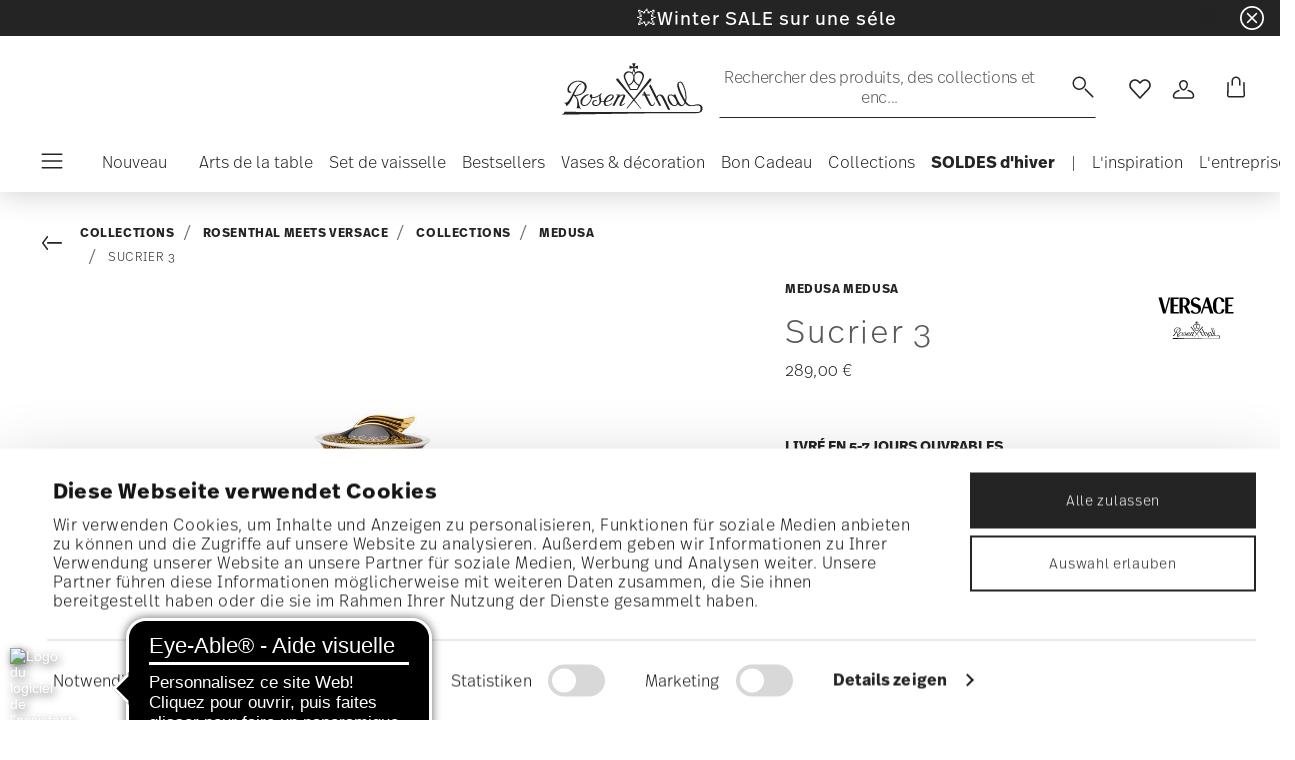

--- FILE ---
content_type: text/html;charset=UTF-8
request_url: https://www.rosenthal.de/fr-fr/sucrier-3/19300-409605-14330.html
body_size: 33972
content:
<!DOCTYPE html>
<html lang="fr">
<head>




<script async src="https://cdn.eye-able.com/configs/www.rosenthal.de.js"></script>
<script async src="https://cdn.eye-able.com/public/js/eyeAble.js"></script>
<!-- Start VWO Async SmartCode -->
<link rel="preconnect" href="https://dev.visualwebsiteoptimizer.com" />
<script type='text/javascript' id='vwoCode'>
window._vwo_code || (function() {
var account_id=836837,
version=2.0,
settings_tolerance=2000,
hide_element='body',
hide_element_style = 'opacity:0 !important;filter:alpha(opacity=0) !important;background:none !important',
/* DO NOT EDIT BELOW THIS LINE */
f=false,w=window,d=document,v=d.querySelector('#vwoCode'),cK='_vwo_'+account_id+'_settings',cc={};try{var c=JSON.parse(localStorage.getItem('_vwo_'+account_id+'_config'));cc=c&&typeof c==='object'?c:{}}catch(e){}var stT=cc.stT==='session'?w.sessionStorage:w.localStorage;code={use_existing_jquery:function(){return typeof use_existing_jquery!=='undefined'?use_existing_jquery:undefined},library_tolerance:function(){return typeof library_tolerance!=='undefined'?library_tolerance:undefined},settings_tolerance:function(){return cc.sT||settings_tolerance},hide_element_style:function(){return'{'+(cc.hES||hide_element_style)+'}'},hide_element:function(){return typeof cc.hE==='string'?cc.hE:hide_element},getVersion:function(){return version},finish:function(){if(!f){f=true;var e=d.getElementById('_vis_opt_path_hides');if(e)e.parentNode.removeChild(e)}},finished:function(){return f},load:function(e){var t=this.getSettings(),n=d.createElement('script'),i=this;if(t){n.textContent=t;d.getElementsByTagName('head')[0].appendChild(n);if(!w.VWO||VWO.caE){stT.removeItem(cK);i.load(e)}}else{n.fetchPriority='high';n.src=e;n.type='text/javascript';n.onerror=function(){_vwo_code.finish()};d.getElementsByTagName('head')[0].appendChild(n)}},getSettings:function(){try{var e=stT.getItem(cK);if(!e){return}e=JSON.parse(e);if(Date.now()>e.e){stT.removeItem(cK);return}return e.s}catch(e){return}},init:function(){if(d.URL.indexOf('__vwo_disable__')>-1)return;var e=this.settings_tolerance();w._vwo_settings_timer=setTimeout(function(){_vwo_code.finish();stT.removeItem(cK)},e);var t=d.currentScript,n=d.createElement('style'),i=this.hide_element(),r=t&&!t.async&&i?i+this.hide_element_style():'',c=d.getElementsByTagName('head')[0];n.setAttribute('id','_vis_opt_path_hides');v&&n.setAttribute('nonce',v.nonce);n.setAttribute('type','text/css');if(n.styleSheet)n.styleSheet.cssText=r;else n.appendChild(d.createTextNode(r));c.appendChild(n);this.load('https://dev.visualwebsiteoptimizer.com/j.php?a='+account_id+'&u='+encodeURIComponent(d.URL)+'&vn='+version)}};w._vwo_code=code;code.init();})();
</script>
<!-- End VWO Async SmartCode -->










  <script>
    window.__dl = {"head":{"event":"dataLayer_sent","pageCategory":"product-page","pageSubCategory":"rosenthal-meets-versace","pageLanguage":"fr","pageStatus":"200"},"pageload":{"event":"view_item","ecommerce":{"currency":"EUR","value":"289","items":[{"item_id":"19300-409605-14330","item_name":"sugar bowl 3","item_brand":"Versace","item_variant":"null","item_category1":"Collections","item_category2":"Rosenthal meets Versace","item_category3":"Collections","item_category4":"Medusa","price":"289"}]}}};
    var dataLayer = window.__dl && window.__dl.head && [].concat(window.__dl.head);
    
    // // keep this line
var dataLayerPersonalData = {"visitorLoginState":"no_logged","visitorId":""};
for(var key in dataLayerPersonalData) {
  dataLayer[0][key] = dataLayerPersonalData[key]
};
  </script>




  <!-- Google Tag Manager -->
<script>(function(w,d,s,l,i){w[l]=w[l]||[];w[l].push({'gtm.start':
new Date().getTime(),event:'gtm.js'});var f=d.getElementsByTagName(s)[0],
j=d.createElement(s),dl=l!='dataLayer'?'&l='+l:'';j.async=true;j.src=
'https://www.googletagmanager.com/gtm.js?id='+i+dl;f.parentNode.insertBefore(j,f);
})(window,document,'script','dataLayer','GTM-WBN2WGN');</script>
<!-- End Google Tag Manager -->







<script defer type="application/javascript" data-cookieconsent="ignore">
 var recaptchaPK = '6Le83oceAAAAAN7Il1YzZQNKi2CpQ6QrOcCNxLKA';
</script>
<script defer src="https://www.google.com/recaptcha/api.js?render=6Le83oceAAAAAN7Il1YzZQNKi2CpQ6QrOcCNxLKA" />


<!--[if gt IE 9]><!-->
<script>//common/scripts.isml</script>
<script defer type="text/javascript" src="/on/demandware.static/Sites-Rosenthal_EU-Site/-/fr_FR/v1769011327458/js/main.js"></script>

    <script defer type="text/javascript" src="/on/demandware.static/Sites-Rosenthal_EU-Site/-/fr_FR/v1769011327458/js/productDetail.js"
        
        >
    </script>


<!--<![endif]-->


<meta charset=UTF-8>

<meta http-equiv="x-ua-compatible" content="ie=edge">

<meta name="viewport" content="width=device-width, initial-scale=1">


<title>
  Porcelaine Rosenthal, Sucrier 3, Medusa Medusa
  
</title>


  <meta name="description"
    content="Commandez Versace Ikarus Medusa Sucrier 3, facilement et en toute s&eacute;curit&eacute; en ligne - Boutique en ligne officielle de porcelaine Rosenthal." />




  
        <meta property="og:title" content="Sucrier 3 | Rosenthal EU">
  

  
        <meta property="og:description" content="Versace Tableware Medusa Sucrier 3">
  




  
    <link rel="canonical" href="https://www.rosenthal.de/fr-fr/sucrier-3/19300-409605-14330.html" />
  
    <link rel="alternate" hreflang="x-default" href="https://www.rosenthal.de/en-de/sugar-bowl-3/19300-409605-14330.html" />
  
    <link rel="alternate" hreflang="fr" href="https://www.rosenthal.de/fr-fr/sucrier-3/19300-409605-14330.html" />
  
    <link rel="alternate" hreflang="de" href="https://www.rosenthal.de/de-de/zuckerdose-6-pers./19300-409605-14330.html" />
  
    <link rel="alternate" hreflang="it" href="https://www.rosenthal.de/it-it/zuccheriera-3/19300-409605-14330.html" />
  
    <link rel="alternate" hreflang="en" href="https://www.rosenthal.de/en-de/sugar-bowl-3/19300-409605-14330.html" />
  
    <link rel="alternate" hreflang="en-gb" href="https://www.rosenthal.de/en-gb/sugar-bowl-3/19300-409605-14330.html" />
  



<link rel="icon" type="image/png" href="/on/demandware.static/Sites-Rosenthal_EU-Site/-/default/dwf9f5b526/images/favicons/favicon-196x196.png" sizes="196x196" />
<link rel="icon" type="image/png" href="/on/demandware.static/Sites-Rosenthal_EU-Site/-/default/dw83063224/images/favicons/favicon-96x96.png" sizes="96x96" />
<link rel="icon" type="image/png" href="/on/demandware.static/Sites-Rosenthal_EU-Site/-/default/dwe371dd35/images/favicons/favicon-32x32.png" sizes="32x32" />
<link rel="icon" type="image/png" href="/on/demandware.static/Sites-Rosenthal_EU-Site/-/default/dw37c5eb45/images/favicons/favicon-16x16.png" sizes="16x16" />
<link rel="icon" type="image/png" href="/on/demandware.static/Sites-Rosenthal_EU-Site/-/default/dw63822227/images/favicons/favicon-128.png" sizes="128x128" />
<link rel="icon" type="image/png" href="/on/demandware.static/Sites-Rosenthal_EU-Site/-/default/dw36205986/images/favicons/favicon-48x48.png" sizes="48x48" />
<link rel="icon" type="image/png" href="/on/demandware.static/Sites-Rosenthal_EU-Site/-/default/dw5aea99ef/images/favicons/favicon-144x144.png" sizes="144x144" />

<link rel="stylesheet" href="/on/demandware.static/Sites-Rosenthal_EU-Site/-/fr_FR/v1769011327458/css/global.css" />

  <link rel="stylesheet" href="/on/demandware.static/Sites-Rosenthal_EU-Site/-/fr_FR/v1769011327458/css/product/detail.css"  />



  <meta name="google-site-verification" content="uecMghSasBDw6ROUdEd1JFdtCcErSXothd9i8mJKHjA" />



<script src="https://integrations.etrusted.com/applications/widget.js/v2" async defer></script>




<script type="text/javascript">//<!--
/* <![CDATA[ (head-active_data.js) */
var dw = (window.dw || {});
dw.ac = {
    _analytics: null,
    _events: [],
    _category: "",
    _searchData: "",
    _anact: "",
    _anact_nohit_tag: "",
    _analytics_enabled: "true",
    _timeZone: "Europe/Rome",
    _capture: function(configs) {
        if (Object.prototype.toString.call(configs) === "[object Array]") {
            configs.forEach(captureObject);
            return;
        }
        dw.ac._events.push(configs);
    },
	capture: function() { 
		dw.ac._capture(arguments);
		// send to CQ as well:
		if (window.CQuotient) {
			window.CQuotient.trackEventsFromAC(arguments);
		}
	},
    EV_PRD_SEARCHHIT: "searchhit",
    EV_PRD_DETAIL: "detail",
    EV_PRD_RECOMMENDATION: "recommendation",
    EV_PRD_SETPRODUCT: "setproduct",
    applyContext: function(context) {
        if (typeof context === "object" && context.hasOwnProperty("category")) {
        	dw.ac._category = context.category;
        }
        if (typeof context === "object" && context.hasOwnProperty("searchData")) {
        	dw.ac._searchData = context.searchData;
        }
    },
    setDWAnalytics: function(analytics) {
        dw.ac._analytics = analytics;
    },
    eventsIsEmpty: function() {
        return 0 == dw.ac._events.length;
    }
};
/* ]]> */
// -->
</script>
<script type="text/javascript">//<!--
/* <![CDATA[ (head-cquotient.js) */
var CQuotient = window.CQuotient = {};
CQuotient.clientId = 'bgmt-Rosenthal_EU';
CQuotient.realm = 'BGMT';
CQuotient.siteId = 'Rosenthal_EU';
CQuotient.instanceType = 'prd';
CQuotient.locale = 'fr_FR';
CQuotient.fbPixelId = '__UNKNOWN__';
CQuotient.activities = [];
CQuotient.cqcid='';
CQuotient.cquid='';
CQuotient.cqeid='';
CQuotient.cqlid='';
CQuotient.apiHost='api.cquotient.com';
/* Turn this on to test against Staging Einstein */
/* CQuotient.useTest= true; */
CQuotient.useTest = ('true' === 'false');
CQuotient.initFromCookies = function () {
	var ca = document.cookie.split(';');
	for(var i=0;i < ca.length;i++) {
	  var c = ca[i];
	  while (c.charAt(0)==' ') c = c.substring(1,c.length);
	  if (c.indexOf('cqcid=') == 0) {
		CQuotient.cqcid=c.substring('cqcid='.length,c.length);
	  } else if (c.indexOf('cquid=') == 0) {
		  var value = c.substring('cquid='.length,c.length);
		  if (value) {
		  	var split_value = value.split("|", 3);
		  	if (split_value.length > 0) {
			  CQuotient.cquid=split_value[0];
		  	}
		  	if (split_value.length > 1) {
			  CQuotient.cqeid=split_value[1];
		  	}
		  	if (split_value.length > 2) {
			  CQuotient.cqlid=split_value[2];
		  	}
		  }
	  }
	}
}
CQuotient.getCQCookieId = function () {
	if(window.CQuotient.cqcid == '')
		window.CQuotient.initFromCookies();
	return window.CQuotient.cqcid;
};
CQuotient.getCQUserId = function () {
	if(window.CQuotient.cquid == '')
		window.CQuotient.initFromCookies();
	return window.CQuotient.cquid;
};
CQuotient.getCQHashedEmail = function () {
	if(window.CQuotient.cqeid == '')
		window.CQuotient.initFromCookies();
	return window.CQuotient.cqeid;
};
CQuotient.getCQHashedLogin = function () {
	if(window.CQuotient.cqlid == '')
		window.CQuotient.initFromCookies();
	return window.CQuotient.cqlid;
};
CQuotient.trackEventsFromAC = function (/* Object or Array */ events) {
try {
	if (Object.prototype.toString.call(events) === "[object Array]") {
		events.forEach(_trackASingleCQEvent);
	} else {
		CQuotient._trackASingleCQEvent(events);
	}
} catch(err) {}
};
CQuotient._trackASingleCQEvent = function ( /* Object */ event) {
	if (event && event.id) {
		if (event.type === dw.ac.EV_PRD_DETAIL) {
			CQuotient.trackViewProduct( {id:'', alt_id: event.id, type: 'raw_sku'} );
		} // not handling the other dw.ac.* events currently
	}
};
CQuotient.trackViewProduct = function(/* Object */ cqParamData){
	var cq_params = {};
	cq_params.cookieId = CQuotient.getCQCookieId();
	cq_params.userId = CQuotient.getCQUserId();
	cq_params.emailId = CQuotient.getCQHashedEmail();
	cq_params.loginId = CQuotient.getCQHashedLogin();
	cq_params.product = cqParamData.product;
	cq_params.realm = cqParamData.realm;
	cq_params.siteId = cqParamData.siteId;
	cq_params.instanceType = cqParamData.instanceType;
	cq_params.locale = CQuotient.locale;
	
	if(CQuotient.sendActivity) {
		CQuotient.sendActivity(CQuotient.clientId, 'viewProduct', cq_params);
	} else {
		CQuotient.activities.push({activityType: 'viewProduct', parameters: cq_params});
	}
};
/* ]]> */
// -->
</script>


   <script type="application/ld+json">
       
       
           
            {"@context":"http://schema.org/","@type":"Product","name":"Sucrier 3","description":null,"mpn":"19300-409605-14330","sku":"19300-409605-14330","gtin":"4012434306647","brand":{"@type":"Brand","name":"Versace"},"image":["https://www.rosenthal.de/dw/image/v2/BGMT_PRD/on/demandware.static/-/Sites-ver-catalog-master/default/dwc43b8c34/images/high-res/19300-409605-14330_f25.jpg?sw=1600&sh=1600"],"offers":{"@type":"Offer","priceCurrency":"EUR","price":"289.00","availability":"http://schema.org/InStock"},"aggregateRating":{"@type":"AggregateRating","ratingValue":"5","reviewCount":"1"}}
       
    </script>


</head>
<body>

<!-- Google Tag Manager (noscript) -->
<noscript><iframe src="https://www.googletagmanager.com/ns.html?id=GTM-WBN2WGN"
height="0" width="0" style="display:none;visibility:hidden"></iframe></noscript>
<!-- End Google Tag Manager (noscript) -->


<div class="page" data-action="Product-Show" data-querystring="pid=19300-409605-14330">




<header class="header js-header">
  <a href="#maincontent" class="skip" aria-label="Skip to main content">Skip to main content</a>
<a href="#footercontent" class="skip" aria-label="Skip to footer content">Skip to footer content</a>

  
    <div class="header-banner slide-up d-none">
      <div class="custom-container">
        <div class="d-flex justify-content-between align-items-center">
          <div class="company-widget-container" data-url="/on/demandware.store/Sites-Rosenthal_EU-Site/fr_FR/Rating-CompanyWidget"
            data-widjetlink="trusted-shops.html">
          </div>
          <div class="content" id="center-header-content">
            <div class="content-slot-container">
              
	 


	<div class="html-slot-container">
    
        
            <h3 class="p-0 m-0 text-white"><a<span style="color:#ffffff;">💥Winter SALE sur une s&eacute;lection d'articles et de collections&nbsp;- </span><u><a href="https://www.rosenthal.de/fr-fr/soldes-d%27hiver/"><span style="color:#ffffff;">d&eacute;couvrez maintenant</span></a></u></h3>
        
    
</div>
 
	
            </div>
          </div>
          <div class="close-button">
            <button type="button" class="close"
              aria-label="Close banner">
              <div class="svg-wrap">
  <svg class="custom-svg">
    <use xlink:href="/on/demandware.static/Sites-Rosenthal_EU-Site/-/default/dwb83b38ee/sprite/sprite.svg#sprite-close-white"></use>
  </svg>
</div>
            </button>
          </div>
        </div>
        
      </div>
    </div>
  

  <div class="custom-container">
    <nav class="navbar navbar-expand-lg navbar-light">
      <div class="header-content d-flex justify-content-start align-items-center">
        <span class="d-none d-lg-block">
          


        </span>
        <button class="navbar-toggler d-lg-none d-md-block large-burger-menu" aria-controls="sg-navbar-collapse" aria-expanded="false">
          <div class="svg-wrap">
  <svg class="custom-svg">
    <use xlink:href="/on/demandware.static/Sites-Rosenthal_EU-Site/-/default/dwb83b38ee/sprite/sprite.svg#sprite-menu"></use>
  </svg>
</div>
          <span class="sr-only">Menu</span>
        </button>
      </div>

      <div class="header-content header-content-center text-center">
        <a class="navbar-brand p-0" href="/fr-fr/"
          title="Go to the homepage"
          aria-label="Go to the homepage">
          <img class="hidden-md-down" src="/on/demandware.static/Sites-Rosenthal_EU-Site/-/default/dw818fec78/images/logo_rosenthal_lg.svg"
            alt="Rosenthal - Collections de porcelaines pr&eacute;cieuses et objets de d&eacute;co haut de gamme" width="142" height="52" />
          <img class="d-lg-none" src="/on/demandware.static/Sites-Rosenthal_EU-Site/-/default/dw80fe96b3/images/logo_rosenthal_sm.svg"
            alt="Rosenthal - Collections de porcelaines pr&eacute;cieuses et objets de d&eacute;co haut de gamme" width="97" height="36" />
        </a>
      </div>

      <div class="header-content d-flex justify-content-end align-items-center">
        <div class="search d-none d-lg-block">
          <button class="btn btn-search js-popover-trigger" aria-haspopup="dialog" data-target="#search-dialog"
            data-component="search" aria-controls="search-dialog"
            aria-label="Recherche (mots-cl&eacute;s, etc.)" aria-expanded="false">
            <span>Rechercher des produits, des collections et enc...</span>
            <span class="hidden-md-down lg-icon">
              <div class="svg-wrap">
  <svg class="custom-svg">
    <use xlink:href="/on/demandware.static/Sites-Rosenthal_EU-Site/-/default/dwb83b38ee/sprite/sprite.svg#sprite-search"></use>
  </svg>
</div>
            </span>
            <span class="d-md-none">
              <div class="svg-wrap">
  <svg class="custom-svg">
    <use xlink:href="/on/demandware.static/Sites-Rosenthal_EU-Site/-/default/dwb83b38ee/sprite/sprite.svg#sprite-search"></use>
  </svg>
</div>
            </span>
          </button>
        </div>

        <ul class="navbar-nav navbar-links flex-row justify-content-center align-items-center">
          
            <div class="search-mobile d-lg-none">
              <button class="btn js-popover-trigger" aria-haspopup="dialog" data-target="#search-dialog"
                aria-controls="search-dialog" aria-label="Open"
                data-component="search" aria-expanded="false">
                <div class="svg-wrap">
  <svg class="custom-svg">
    <use xlink:href="/on/demandware.static/Sites-Rosenthal_EU-Site/-/default/dwb83b38ee/sprite/sprite.svg#sprite-search"></use>
  </svg>
</div>
              </button>
            </div>
          
          
<li class="nav-item nav-item--wishlist hidden-md-down">
  <a href="https://www.rosenthal.de/fr-fr/wishlist" class="btn wishlist-link">
    <div class="svg-wrap">
  <svg class="custom-svg">
    <use xlink:href="/on/demandware.static/Sites-Rosenthal_EU-Site/-/default/dwb83b38ee/sprite/sprite.svg#sprite-heart"></use>
  </svg>
</div>
    
    <span class="sr-only">Wishlist</span>
  </a>
  <span class="nav-tooltip text-xxs invisible position-absolute">favoris</span>
</li>
          



  <li class="nav-item">
    <button class="btn btn-login js-popover-trigger" aria-haspopup="dialog" data-target="#login-dialog"
      aria-controls="login-dialog" aria-label="Open"
      data-component="login"
      aria-expanded="false">
      <div class="svg-wrap">
  <svg class="custom-svg">
    <use xlink:href="/on/demandware.static/Sites-Rosenthal_EU-Site/-/default/dwb83b38ee/sprite/sprite.svg#sprite-user"></use>
  </svg>
</div>
      <span class="sr-only">
        Connexion
      </span>
    </button>
    <span class="nav-tooltip text-xxs invisible position-absolute ml-n2">compte client</span>
  </li>
  
          <li class="minicart nav-item" data-action-url="/on/demandware.store/Sites-Rosenthal_EU-Site/fr_FR/Cart-MiniCartShow">
            


<div class="minicart-total">
  
  
    <a class="minicart-link minicart-btn btn" href="https://www.rosenthal.de/fr-fr/cart" data-datalayer-url = "null"
      aria-label="Cart 0 Items">
      <span class="minicart-icon">
        <div class="svg-wrap">
  <svg class="custom-svg">
    <use xlink:href="/on/demandware.static/Sites-Rosenthal_EU-Site/-/default/dwb83b38ee/sprite/sprite.svg#sprite-tote"></use>
  </svg>
</div>
      </span>
    </a>
  
</div>



<script data-cookieconsent="ignore">
  var currentBasketQuantities = {};
  var currentBasketUUIDs = {};
</script>

            <span
              class="nav-tooltip text-xxs invisible position-absolute ml-lg-2 mt-lg-n2">panier</span>
          </li>
        </ul>
      </div>
    </nav>
    <div class="horizontal-menu-container d-flex justify-content-between align-items-center">
      <div class="header-content justify-content-start align-items-center d-none d-lg-block burger-icon">
        <button class="navbar-toggler d-lg-block" aria-controls="sg-navbar-collapse" aria-expanded="false">
          <div class="svg-wrap">
  <svg class="custom-svg">
    <use xlink:href="/on/demandware.static/Sites-Rosenthal_EU-Site/-/default/dwb83b38ee/sprite/sprite.svg#sprite-menu"></use>
  </svg>
</div>
          <span class="sr-only">Menu</span>
        </button>
      </div>
      <div class="horizontal-menu">
        




<nav class="navbar navbar-light navbar-categories py-0 col-12">
<div class="close-menu">
<div class="back back-button">
<button role="button" aria-label="Back to previous menu">
<i class="icon icon--arrow-left" aria-hidden="true"></i>
</button>
</div>
<div class="close-button">
<button role="button" aria-label="Close Menu">
<div class="svg-wrap">
  <svg class="custom-svg">
    <use xlink:href="/on/demandware.static/Sites-Rosenthal_EU-Site/-/default/dwb83b38ee/sprite/sprite.svg#sprite-close"></use>
  </svg>
</div>
<span class="sr-only">Fermer</span>
</button>
</div>
</div>
<div class="menu-group categories-menu-group" role="navigation">
<ul role="menu" class="nav navbar-nav nav-menu"><li role="presentation" class="nav-item">






<a href="https://www.rosenthal.de/fr-fr/nouveautes/"
  class="d-flex align-items-center nav-link menu-voice 
      ">
  

  

  <div class="menu-voice-text">
    <span class="nav-link-title">Nouveau</span>
    
  </div>

  

</a>
</li><li role="presentation" class="nav-item dropdown">







<a href="https://www.rosenthal.de/fr-fr/vaisselle/" id="Arts de la table" class="nav-link dropdown-toggle" role="button" data-toggle="dropdown"
  data-all-label="Tous" aria-haspopup="true" aria-expanded="false">
  <span class="nav-link-text
     ml-3">
    Arts de la table
  </span>
  
  <span class="arrow-icon">
    <div class="svg-wrap">
  <svg class="custom-svg">
    <use xlink:href="/on/demandware.static/Sites-Rosenthal_EU-Site/-/default/dwb83b38ee/sprite/sprite.svg#sprite-arrow-right"></use>
  </svg>
</div></span>

  <div class="svg-wrap">
  <svg class="custom-svg">
    <use xlink:href="/on/demandware.static/Sites-Rosenthal_EU-Site/-/default/dwb83b38ee/sprite/sprite.svg#sprite-chevron-right"></use>
  </svg>
</div>
</a>
<div class="dropdown-menu sub-nav d-flex flex-column align-items-center">
  <div class="button-carousel py-2">
    <div class="button-carousel"></div>
  </div>

  <div class="sub-nav-groups">
    <ul role="menu" aria-hidden="true" class="dropdown-menu-list first-links-group sub-nav-group"><li role="presentation" class="nav-item">






<a href="https://www.rosenthal.de/fr-fr/vaisselle/"
  class="d-flex align-items-center nav-link menu-voice 
    font-weight-bold header-content ">
  

  

  <div class="menu-voice-text">
    <span class="nav-link-title">Vaisselle </span>
    
  </div>

  

</a>
</li><li role="presentation" class="nav-item">






<a href="https://www.rosenthal.de/fr-fr/vaisselle/assiettes/"
  class="d-flex align-items-center nav-link menu-voice 
      ">
  

  

  <div class="menu-voice-text">
    <span class="nav-link-title">Assiettes</span>
    
  </div>

  

</a>
</li><li role="presentation" class="nav-item">






<a href="https://www.rosenthal.de/fr-fr/vaisselle/saladiers-bols/"
  class="d-flex align-items-center nav-link menu-voice 
      ">
  

  

  <div class="menu-voice-text">
    <span class="nav-link-title">Saladiers &amp; bols</span>
    
  </div>

  

</a>
</li><li role="presentation" class="nav-item">






<a href="https://www.rosenthal.de/fr-fr/vaisselle/tasses-goblets/"
  class="d-flex align-items-center nav-link menu-voice 
      ">
  

  

  <div class="menu-voice-text">
    <span class="nav-link-title">Tasses &amp; goblets</span>
    
  </div>

  

</a>
</li><li role="presentation" class="nav-item">






<a href="https://www.rosenthal.de/fr-fr/vaisselle/plats/"
  class="d-flex align-items-center nav-link menu-voice 
      ">
  

  

  <div class="menu-voice-text">
    <span class="nav-link-title">Plats</span>
    
  </div>

  

</a>
</li><li role="presentation" class="nav-item">






<a href="https://www.rosenthal.de/fr-fr/vaisselle/pots/"
  class="d-flex align-items-center nav-link menu-voice 
      ">
  

  

  <div class="menu-voice-text">
    <span class="nav-link-title">Pots</span>
    
  </div>

  

</a>
</li><li role="presentation" class="nav-item">






<a href="https://www.rosenthal.de/fr-fr/vaisselle/sets-de-vaisselle/"
  class="d-flex align-items-center nav-link menu-voice 
      ">
  

  

  <div class="menu-voice-text">
    <span class="nav-link-title">Set de vaisselle</span>
    
  </div>

  

</a>
</li><li role="presentation" class="nav-item">






<a href="https://www.rosenthal.de/fr-fr/vaisselle/article-de-remplacement/"
  class="d-flex align-items-center nav-link menu-voice 
      ">
  

  

  <div class="menu-voice-text">
    <span class="nav-link-title">Article de remplacement</span>
    
  </div>

  

</a>
</li><li role="presentation" class="nav-item">






<a href="https://www.rosenthal.de/fr-fr/vaisselle/"
  class="d-flex align-items-center nav-link menu-voice 
    font-weight-bold header-content ">
  

  

  <div class="menu-voice-text">
    <span class="nav-link-title">D&eacute;couvrir tout</span>
    
  </div>

  

</a>
</li></ul>
    <ul role="menu" aria-hidden="true" class="dropdown-menu-list second-links-group"><li role="presentation" class="nav-item">






<a href="https://www.rosenthal.de/fr-fr/verres-couverts/verres-decanteurs/"
  class="d-flex align-items-center nav-link menu-voice 
    font-weight-bold header-content ">
  

  

  <div class="menu-voice-text">
    <span class="nav-link-title">Verres</span>
    
  </div>

  

</a>
</li><li role="presentation" class="nav-item">






<a href="https://www.rosenthal.de/fr-fr/verres-couverts/verres-decanteurs/verres-a-pied/"
  class="d-flex align-items-center nav-link menu-voice 
      ">
  

  

  <div class="menu-voice-text">
    <span class="nav-link-title">Verres &agrave; boire</span>
    
  </div>

  

</a>
</li><li role="presentation" class="nav-item">






<a href="https://www.rosenthal.de/fr-fr/verres-couverts/verres-decanteurs/verres-a-vin/"
  class="d-flex align-items-center nav-link menu-voice 
      ">
  

  

  <div class="menu-voice-text">
    <span class="nav-link-title">Verres &agrave; vin</span>
    
  </div>

  

</a>
</li><li role="presentation" class="nav-item">






<a href="https://www.rosenthal.de/fr-fr/verres-couverts/verres-decanteurs/fl%C3%BBtes-a-champagne-vin-mousseux/"
  class="d-flex align-items-center nav-link menu-voice 
      ">
  

  

  <div class="menu-voice-text">
    <span class="nav-link-title">Fl&ucirc;tes &agrave; champagne</span>
    
  </div>

  

</a>
</li><li role="presentation" class="nav-item">






<a href="https://www.rosenthal.de/fr-fr/verres-couverts/verres-decanteurs/verres-a-cocktail-long-drink/"
  class="d-flex align-items-center nav-link menu-voice 
      ">
  

  

  <div class="menu-voice-text">
    <span class="nav-link-title">Verres &agrave; cocktail &amp; &agrave; long drink</span>
    
  </div>

  

</a>
</li><li role="presentation" class="nav-item">






<a href="https://www.rosenthal.de/fr-fr/verres-couverts/verres-decanteurs/verres-a-liqueur/"
  class="d-flex align-items-center nav-link menu-voice 
      ">
  

  

  <div class="menu-voice-text">
    <span class="nav-link-title">Verres &agrave; liqueur &amp; verres &agrave; spiritueux</span>
    
  </div>

  

</a>
</li><li role="presentation" class="nav-item">






<a href="https://www.rosenthal.de/fr-fr/verres-couverts/verres-decanteurs/verres-a-whisky/"
  class="d-flex align-items-center nav-link menu-voice 
      ">
  

  

  <div class="menu-voice-text">
    <span class="nav-link-title">Verres &agrave; whisky</span>
    
  </div>

  

</a>
</li><li role="presentation" class="nav-item">






<a href="https://www.rosenthal.de/fr-fr/verres-couverts/verres-decanteurs/decanteurs/"
  class="d-flex align-items-center nav-link menu-voice 
      ">
  

  

  <div class="menu-voice-text">
    <span class="nav-link-title">D&eacute;canteurs</span>
    
  </div>

  

</a>
</li><li role="presentation" class="nav-item">






<a href="https://www.rosenthal.de/fr-fr/verres-couverts/verres-decanteurs/"
  class="d-flex align-items-center nav-link menu-voice 
    font-weight-bold header-content ">
  

  

  <div class="menu-voice-text">
    <span class="nav-link-title">D&eacute;couvrir tout</span>
    
  </div>

  

</a>
</li></ul>
    <ul role="menu" aria-hidden="true" class="dropdown-menu-list third-links-group"><li role="presentation" class="nav-item">






<a href="https://www.rosenthal.de/fr-fr/verres-couverts/couverts/"
  class="d-flex align-items-center nav-link menu-voice 
    font-weight-bold header-content ">
  

  

  <div class="menu-voice-text">
    <span class="nav-link-title">Couverts</span>
    
  </div>

  

</a>
</li><li role="presentation" class="nav-item">






<a href="https://www.rosenthal.de/fr-fr/verres-couverts/couverts/"
  class="d-flex align-items-center nav-link menu-voice 
    font-weight-bold header-content ">
  

  

  <div class="menu-voice-text">
    <span class="nav-link-title">D&eacute;couvrir tout</span>
    
  </div>

  

</a>
</li></ul>

  
    <div class="big-container d-flex justify-content-center">
      <div class="image-container d-flex flex-column align-items-start">
        
          <a class="right-link d-flex align-items-center invisible" tabindex="0">
            <p>Invisible</p>
            <div class="svg-wrap">
  <svg class="custom-svg">
    <use xlink:href="/on/demandware.static/Sites-Rosenthal_EU-Site/-/default/dwb83b38ee/sprite/sprite.svg#sprite-arrow-right"></use>
  </svg>
</div>
          </a>
        
        <div class="card border-0" tabindex="0">
          <a href="https://www.rosenthal.de/fr-fr/collections/rosenthal/sonetto/" class="right-link d-flex align-items-center p-0" tabindex="0">
            <script>
window.lazySizesConfig = window.lazySizesConfig || {};
window.lazySizesConfig.customMedia = {
    '--xs': '(max-width: 320px)',
    '--sm': '(max-width: 768px)',
    '--md': '(min-width: 544px)',
    '--lg': '(min-width: 769px)',
    '--xl': '(min-width: 992px)'
};
</script>

<picture 
  >


    <source data-srcset="https://www.rosenthal.de/dw/image/v2/BGMT_PRD/on/demandware.static/-/Library-Sites-ros-library-shared/default/dw46104f3f/PLPs/collections/Sonetto/plp%20st%C3%B6rer%20half%20banner(4).jpg?sw=768&amp;sfrm=jpg" media="(max-width: 768px)" />


  <img class="lazyload image-tag " data-src="https://www.rosenthal.de/on/demandware.static/-/Library-Sites-ros-library-shared/default/dw46104f3f/PLPs/collections/Sonetto/plp%20st%C3%B6rer%20half%20banner(4).jpg"
    style="object-position:50% 50%" loading="eager"
    fetchpriority="high"
  
  
    title="Hero of the Year: Sonetto"
  
  
  
  />
</picture>

          </a>
          <div class="card-body" tabindex="0">
            <a href="https://www.rosenthal.de/fr-fr/collections/rosenthal/sonetto/" class="right-link d-flex align-items-center title-caption p-0" tabindex="0">
              
                <p class="font-weight-bold m-0">Hero of the Year: Sonetto</p>
              
            </a>
            <a href="https://www.rosenthal.de/fr-fr/collections/rosenthal/sonetto/" class="right-link d-flex align-items-center title-caption p-0" tabindex="0">
              
                <p class="m-0">D&eacute;couvrez notre nouvelle collection de casual fine dining, Sonetto.</p>
              
            </a>
            
              <a href="https://www.rosenthal.de/fr-fr/collections/rosenthal/sonetto/" class="right-link last-link d-flex align-items-center" tabindex="0">
                
              </a>
            
          </div>
        </div>
      </div>
    </div>
  
   </div>
</div>
</li><li role="presentation" class="nav-item">






<a href="https://www.rosenthal.de/fr-fr/vaisselle/sets-de-vaisselle/"
  class="d-flex align-items-center nav-link menu-voice 
      ">
  

  

  <div class="menu-voice-text">
    <span class="nav-link-title">Set de vaisselle</span>
    
  </div>

  

</a>
</li><li role="presentation" class="nav-item">






<a href="https://www.rosenthal.de/fr-fr/bestseller-collections-rosenthal.html"
  class="d-flex align-items-center nav-link menu-voice 
      ">
  

  

  <div class="menu-voice-text">
    <span class="nav-link-title">Bestsellers</span>
    
  </div>

  

</a>
</li><li role="presentation" class="nav-item dropdown">







<a href="https://www.rosenthal.de/fr-fr/vases-decoration/" id="Vases &amp; d&eacute;coration" class="nav-link dropdown-toggle" role="button" data-toggle="dropdown"
  data-all-label="Tous" aria-haspopup="true" aria-expanded="false">
  <span class="nav-link-text
     ">
    Vases &amp; d&eacute;coration
  </span>
  
  <span class="arrow-icon">
    <div class="svg-wrap">
  <svg class="custom-svg">
    <use xlink:href="/on/demandware.static/Sites-Rosenthal_EU-Site/-/default/dwb83b38ee/sprite/sprite.svg#sprite-arrow-right"></use>
  </svg>
</div></span>

  <div class="svg-wrap">
  <svg class="custom-svg">
    <use xlink:href="/on/demandware.static/Sites-Rosenthal_EU-Site/-/default/dwb83b38ee/sprite/sprite.svg#sprite-chevron-right"></use>
  </svg>
</div>
</a>
<div class="dropdown-menu sub-nav d-flex flex-column align-items-center">
  <div class="button-carousel py-2">
    <div class="button-carousel"></div>
  </div>

  <div class="sub-nav-groups">
    <ul role="menu" aria-hidden="true" class="dropdown-menu-list first-links-group sub-nav-group"><li role="presentation" class="nav-item">






<a href="https://www.rosenthal.de/fr-fr/vases-decoration/vases/"
  class="d-flex align-items-center nav-link menu-voice 
    font-weight-bold header-content ">
  

  

  <div class="menu-voice-text">
    <span class="nav-link-title">Vases</span>
    
  </div>

  

</a>
</li><li role="presentation" class="nav-item">






<a href="https://www.rosenthal.de/fr-fr/vases-decoration/vases/vases-en-porcelaine/"
  class="d-flex align-items-center nav-link menu-voice 
      ">
  

  

  <div class="menu-voice-text">
    <span class="nav-link-title">Vases en porcelaine</span>
    
  </div>

  

</a>
</li><li role="presentation" class="nav-item">






<a href="https://www.rosenthal.de/fr-fr/vases-decoration/vases/vases-en-verre/"
  class="d-flex align-items-center nav-link menu-voice 
      ">
  

  

  <div class="menu-voice-text">
    <span class="nav-link-title">Vases en verre</span>
    
  </div>

  

</a>
</li><li role="presentation" class="nav-item">






<a href="https://www.rosenthal.de/fr-fr/vases-decoration/vases/vases-blancs/"
  class="d-flex align-items-center nav-link menu-voice 
      ">
  

  

  <div class="menu-voice-text">
    <span class="nav-link-title">Vases blancs</span>
    
  </div>

  

</a>
</li><li role="presentation" class="nav-item">






<a href="https://www.rosenthal.de/fr-fr/vases-decoration/vases/vases-dores/"
  class="d-flex align-items-center nav-link menu-voice 
      ">
  

  

  <div class="menu-voice-text">
    <span class="nav-link-title">Vases dor&eacute;s</span>
    
  </div>

  

</a>
</li><li role="presentation" class="nav-item">






<a href="https://www.rosenthal.de/fr-fr/vases-decoration/vases/mini-vases/"
  class="d-flex align-items-center nav-link menu-voice 
      ">
  

  

  <div class="menu-voice-text">
    <span class="nav-link-title">Mini vases</span>
    
  </div>

  

</a>
</li><li role="presentation" class="nav-item">






<a href="https://www.rosenthal.de/fr-fr/vases-decoration/vases/petits-vases/"
  class="d-flex align-items-center nav-link menu-voice 
      ">
  

  

  <div class="menu-voice-text">
    <span class="nav-link-title">Petits vases</span>
    
  </div>

  

</a>
</li><li role="presentation" class="nav-item">






<a href="https://www.rosenthal.de/fr-fr/vases-decoration/vases/grands-vases/"
  class="d-flex align-items-center nav-link menu-voice 
      ">
  

  

  <div class="menu-voice-text">
    <span class="nav-link-title">Grands vases</span>
    
  </div>

  

</a>
</li><li role="presentation" class="nav-item">






<a href="https://www.rosenthal.de/fr-fr/vases-decoration/vases/vases-de-sol/"
  class="d-flex align-items-center nav-link menu-voice 
      ">
  

  

  <div class="menu-voice-text">
    <span class="nav-link-title">Vases de sol</span>
    
  </div>

  

</a>
</li><li role="presentation" class="nav-item">






<a href="https://www.rosenthal.de/fr-fr/vases-decoration/vases/"
  class="d-flex align-items-center nav-link menu-voice 
    font-weight-bold header-content ">
  

  

  <div class="menu-voice-text">
    <span class="nav-link-title">D&eacute;couvrir tout</span>
    
  </div>

  

</a>
</li></ul>
    <ul role="menu" aria-hidden="true" class="dropdown-menu-list second-links-group"><li role="presentation" class="nav-item">






<a href="https://www.rosenthal.de/fr-fr/vases-decoration/decoration/"
  class="d-flex align-items-center nav-link menu-voice 
    font-weight-bold header-content ">
  

  

  <div class="menu-voice-text">
    <span class="nav-link-title">D&eacute;coration</span>
    
  </div>

  

</a>
</li><li role="presentation" class="nav-item">






<a href="https://www.rosenthal.de/fr-fr/vases-decoration/decoration/pendentifs-boules-de-no%C3%ABl/"
  class="d-flex align-items-center nav-link menu-voice 
      ">
  

  

  <div class="menu-voice-text">
    <span class="nav-link-title">Pendentifs &amp; d&eacute;corations de No&euml;l</span>
    
  </div>

  

</a>
</li><li role="presentation" class="nav-item">






<a href="https://www.rosenthal.de/fr-fr/vases-decoration/decoration/cendriers/"
  class="d-flex align-items-center nav-link menu-voice 
      ">
  

  

  <div class="menu-voice-text">
    <span class="nav-link-title">Cendriers</span>
    
  </div>

  

</a>
</li><li role="presentation" class="nav-item">






<a href="https://www.rosenthal.de/fr-fr/vases-decoration/decoration/cadre-photo/"
  class="d-flex align-items-center nav-link menu-voice 
      ">
  

  

  <div class="menu-voice-text">
    <span class="nav-link-title">Cadres photos</span>
    
  </div>

  

</a>
</li><li role="presentation" class="nav-item">






<a href="https://www.rosenthal.de/fr-fr/vases-decoration/decoration/bo%C3%AEtes-en-porcelaine/"
  class="d-flex align-items-center nav-link menu-voice 
      ">
  

  

  <div class="menu-voice-text">
    <span class="nav-link-title">Bo&icirc;tes en porcelaine</span>
    
  </div>

  

</a>
</li><li role="presentation" class="nav-item">






<a href="https://www.rosenthal.de/fr-fr/vases-decoration/decoration/figurines-d%27anges/"
  class="d-flex align-items-center nav-link menu-voice 
      ">
  

  

  <div class="menu-voice-text">
    <span class="nav-link-title">Figurines d'anges &amp; objets</span>
    
  </div>

  

</a>
</li><li role="presentation" class="nav-item">






<a href="https://www.rosenthal.de/fr-fr/vases-decoration/decoration/bougeoirs-porte-bougies-a-rechaud/"
  class="d-flex align-items-center nav-link menu-voice 
      ">
  

  

  <div class="menu-voice-text">
    <span class="nav-link-title">Chandeliers &amp; bougeoirs</span>
    
  </div>

  

</a>
</li><li role="presentation" class="nav-item">






<a href="https://www.rosenthal.de/fr-fr/vases-decoration/decoration/bougeoirs-de-table-bougies-parfumees/"
  class="d-flex align-items-center nav-link menu-voice 
      ">
  

  

  <div class="menu-voice-text">
    <span class="nav-link-title">Bougies parfum&eacute;es</span>
    
  </div>

  

</a>
</li><li role="presentation" class="nav-item">






<a href="https://www.rosenthal.de/fr-fr/vases-decoration/decoration/"
  class="d-flex align-items-center nav-link menu-voice 
    font-weight-bold header-content ">
  

  

  <div class="menu-voice-text">
    <span class="nav-link-title">D&eacute;couvrir tout</span>
    
  </div>

  

</a>
</li></ul>
    <ul role="menu" aria-hidden="true" class="dropdown-menu-list third-links-group"></ul>

  
    <div class="big-container d-flex justify-content-center">
      <div class="image-container d-flex flex-column align-items-start">
        
          <a class="right-link d-flex align-items-center invisible" tabindex="0">
            <p>Invisible</p>
            <div class="svg-wrap">
  <svg class="custom-svg">
    <use xlink:href="/on/demandware.static/Sites-Rosenthal_EU-Site/-/default/dwb83b38ee/sprite/sprite.svg#sprite-arrow-right"></use>
  </svg>
</div>
          </a>
        
        <div class="card border-0" tabindex="0">
          <a href="https://www.rosenthal.de/fr-fr/collections/rosenthal/design-vases-/" class="right-link d-flex align-items-center p-0" tabindex="0">
            <script>
window.lazySizesConfig = window.lazySizesConfig || {};
window.lazySizesConfig.customMedia = {
    '--xs': '(max-width: 320px)',
    '--sm': '(max-width: 768px)',
    '--md': '(min-width: 544px)',
    '--lg': '(min-width: 769px)',
    '--xl': '(min-width: 992px)'
};
</script>

<picture 
  >


    <source data-srcset="https://www.rosenthal.de/dw/image/v2/BGMT_PRD/on/demandware.static/-/Library-Sites-ros-library-shared/default/dw49b25503/RT%20Homepage/2411_XMAS/hero1_1440x960.jpg?sw=768&amp;sfrm=jpg" media="(max-width: 768px)" />


  <img class="lazyload image-tag " data-src="https://www.rosenthal.de/on/demandware.static/-/Library-Sites-ros-library-shared/default/dw49b25503/RT%20Homepage/2411_XMAS/hero1_1440x960.jpg"
    style="object-position:50% 50%" loading="eager"
    fetchpriority="high"
  
  
    title="Rosenthal Design Vases+"
  
  
  
  />
</picture>

          </a>
          <div class="card-body" tabindex="0">
            <a href="https://www.rosenthal.de/fr-fr/collections/rosenthal/design-vases-/" class="right-link d-flex align-items-center title-caption p-0" tabindex="0">
              
                <p class="font-weight-bold m-0">Rosenthal Design Vases+</p>
              
            </a>
            <a href="https://www.rosenthal.de/fr-fr/collections/rosenthal/design-vases-/" class="right-link d-flex align-items-center title-caption p-0" tabindex="0">
              
                <p class="m-0">D&eacute;couvrez notre collection sp&eacute;ciale de vases design color&eacute;s.</p>
              
            </a>
            
              <a href="https://www.rosenthal.de/fr-fr/collections/rosenthal/design-vases-/" class="right-link last-link d-flex align-items-center" tabindex="0">
                
              </a>
            
          </div>
        </div>
      </div>
    </div>
  
   </div>
</div>
</li><li role="presentation" class="nav-item">






<a href="https://www.rosenthal.de/fr-fr/bon-cadeau-rosenthal.de/giftcard-ros.html"
  class="d-flex align-items-center nav-link menu-voice 
      ">
  

  

  <div class="menu-voice-text">
    <span class="nav-link-title">Bon Cadeau </span>
    
  </div>

  

</a>
</li><li role="presentation" class="nav-item dropdown">







<a href="https://www.rosenthal.de/fr-fr/collections.html" id="Collections" class="nav-link dropdown-toggle" role="button" data-toggle="dropdown"
  data-all-label="Tous" aria-haspopup="true" aria-expanded="false">
  <span class="nav-link-text
     ">
    Collections
  </span>
  
  <span class="arrow-icon">
    <div class="svg-wrap">
  <svg class="custom-svg">
    <use xlink:href="/on/demandware.static/Sites-Rosenthal_EU-Site/-/default/dwb83b38ee/sprite/sprite.svg#sprite-arrow-right"></use>
  </svg>
</div></span>

  <div class="svg-wrap">
  <svg class="custom-svg">
    <use xlink:href="/on/demandware.static/Sites-Rosenthal_EU-Site/-/default/dwb83b38ee/sprite/sprite.svg#sprite-chevron-right"></use>
  </svg>
</div>
</a>
<div class="dropdown-menu sub-nav d-flex flex-column align-items-center">
  <div class="button-carousel py-2">
    <div class="button-carousel"></div>
  </div>

  <div class="sub-nav-groups">
    <ul role="menu" aria-hidden="true" class="dropdown-menu-list first-links-group sub-nav-group"><li role="presentation" class="nav-item">






<a href="https://www.rosenthal.de/fr-fr/collections-rosenthal.html"
  class="d-flex align-items-center nav-link menu-voice 
    font-weight-bold header-content ">
  

  

  <div class="menu-voice-text">
    <span class="nav-link-title">Collections Rosenthal</span>
    
  </div>

  

</a>
</li><li role="presentation" class="nav-item">






<a href="https://www.rosenthal.de/fr-fr/collections/rosenthal/junto/"
  class="d-flex align-items-center nav-link menu-voice 
      ">
  

  

  <div class="menu-voice-text">
    <span class="nav-link-title">Junto</span>
    
  </div>

  

</a>
</li><li role="presentation" class="nav-item">






<a href="https://www.rosenthal.de/fr-fr/collections/rosenthal/tac/"
  class="d-flex align-items-center nav-link menu-voice 
      ">
  

  

  <div class="menu-voice-text">
    <span class="nav-link-title">TAC</span>
    
  </div>

  

</a>
</li><li role="presentation" class="nav-item">






<a href="https://www.rosenthal.de/fr-fr/collections/rosenthal/brillance/"
  class="d-flex align-items-center nav-link menu-voice 
      ">
  

  

  <div class="menu-voice-text">
    <span class="nav-link-title">Brillance</span>
    
  </div>

  

</a>
</li><li role="presentation" class="nav-item">






<a href="https://www.rosenthal.de/fr-fr/collections/rosenthal/jade/"
  class="d-flex align-items-center nav-link menu-voice 
      ">
  

  

  <div class="menu-voice-text">
    <span class="nav-link-title">Jade</span>
    
  </div>

  

</a>
</li><li role="presentation" class="nav-item">






<a href="https://www.rosenthal.de/fr-fr/collections/rosenthal/maria/"
  class="d-flex align-items-center nav-link menu-voice 
      ">
  

  

  <div class="menu-voice-text">
    <span class="nav-link-title">Maria</span>
    
  </div>

  

</a>
</li><li role="presentation" class="nav-item">






<a href="https://www.rosenthal.de/fr-fr/collections/rosenthal/mesh/"
  class="d-flex align-items-center nav-link menu-voice 
      ">
  

  

  <div class="menu-voice-text">
    <span class="nav-link-title">Mesh</span>
    
  </div>

  

</a>
</li><li role="presentation" class="nav-item">






<a href="https://www.rosenthal.de/fr-fr/collections/rosenthal/suomi/"
  class="d-flex align-items-center nav-link menu-voice 
      ">
  

  

  <div class="menu-voice-text">
    <span class="nav-link-title">Suomi</span>
    
  </div>

  

</a>
</li><li role="presentation" class="nav-item">






<a href="https://www.rosenthal.de/fr-fr/collections/rosenthal/form-1382/"
  class="d-flex align-items-center nav-link menu-voice 
      ">
  

  

  <div class="menu-voice-text">
    <span class="nav-link-title">Form 1382</span>
    
  </div>

  

</a>
</li><li role="presentation" class="nav-item">






<a href="https://www.rosenthal.de/fr-fr/collections/rosenthal/divino/"
  class="d-flex align-items-center nav-link menu-voice 
      ">
  

  

  <div class="menu-voice-text">
    <span class="nav-link-title">diVino</span>
    
  </div>

  

</a>
</li><li role="presentation" class="nav-item">






<a href="https://www.rosenthal.de/fr-fr/collections/rosenthal/moon/"
  class="d-flex align-items-center nav-link menu-voice 
      ">
  

  

  <div class="menu-voice-text">
    <span class="nav-link-title">Moon</span>
    
  </div>

  

</a>
</li><li role="presentation" class="nav-item">






<a href="https://www.rosenthal.de/fr-fr/collections/rosenthal/sonetto/"
  class="d-flex align-items-center nav-link menu-voice 
      ">
  

  

  <div class="menu-voice-text">
    <span class="nav-link-title">Sonetto</span>
    
  </div>

  
    <div class="menu-voice-image menu-voice-right-icon">
      <img src="/on/demandware.static/-/Library-Sites-ros-library-shared/default/dw67c759cc/HorizontalMenu/NEW(5).png" alt="" />
    </div>
  

</a>
</li><li role="presentation" class="nav-item">






<a href="https://www.rosenthal.de/fr-fr/collections/rosenthal/sanssouci/"
  class="d-flex align-items-center nav-link menu-voice 
      ">
  

  

  <div class="menu-voice-text">
    <span class="nav-link-title">Sanssouci</span>
    
  </div>

  

</a>
</li><li role="presentation" class="nav-item">






<a href="https://www.rosenthal.de/fr-fr/collections-rosenthal.html"
  class="d-flex align-items-center nav-link menu-voice 
    font-weight-bold header-content ">
  

  

  <div class="menu-voice-text">
    <span class="nav-link-title">D&eacute;couvrir tout</span>
    
  </div>

  

</a>
</li></ul>
    <ul role="menu" aria-hidden="true" class="dropdown-menu-list second-links-group"><li role="presentation" class="nav-item">






<a href="https://www.rosenthal.de/fr-fr/collections-rosenthal-versace.html"
  class="d-flex align-items-center nav-link menu-voice 
    font-weight-bold header-content ">
  

  

  <div class="menu-voice-text">
    <span class="nav-link-title">Rosenthal meets Versace</span>
    
  </div>

  

</a>
</li><li role="presentation" class="nav-item">






<a href="https://www.rosenthal.de/fr-fr/collections/rosenthal-meets-versace/collections/medusa-garland/"
  class="d-flex align-items-center nav-link menu-voice 
      ">
  

  

  <div class="menu-voice-text">
    <span class="nav-link-title">Medusa Garland</span>
    
  </div>

  

</a>
</li><li role="presentation" class="nav-item">






<a href="https://www.rosenthal.de/fr-fr/collections/rosenthal-meets-versace/collections/le-jardin-de-versace/"
  class="d-flex align-items-center nav-link menu-voice 
      ">
  

  

  <div class="menu-voice-text">
    <span class="nav-link-title">Le Jardin de Versace</span>
    
  </div>

  

</a>
</li><li role="presentation" class="nav-item">






<a href="https://www.rosenthal.de/fr-fr/collections/rosenthal-meets-versace/collections/medusa/"
  class="d-flex align-items-center nav-link menu-voice 
      ">
  

  

  <div class="menu-voice-text">
    <span class="nav-link-title">Medusa</span>
    
  </div>

  

</a>
</li><li role="presentation" class="nav-item">






<a href="https://www.rosenthal.de/fr-fr/collections/rosenthal-meets-versace/collections/prestige-gala/"
  class="d-flex align-items-center nav-link menu-voice 
      ">
  

  

  <div class="menu-voice-text">
    <span class="nav-link-title">Prestige Gala</span>
    
  </div>

  

</a>
</li><li role="presentation" class="nav-item">






<a href="https://www.rosenthal.de/fr-fr/collections/rosenthal-meets-versace/collections/la-scala-del-palazzo/"
  class="d-flex align-items-center nav-link menu-voice 
      ">
  

  

  <div class="menu-voice-text">
    <span class="nav-link-title">La Scala del Palazzo</span>
    
  </div>

  

</a>
</li><li role="presentation" class="nav-item">






<a href="https://www.rosenthal.de/fr-fr/collections/rosenthal-meets-versace/par-type-de-produit/"
  class="d-flex align-items-center nav-link menu-voice 
    font-weight-bold header-content ">
  

  

  <div class="menu-voice-text">
    <span class="nav-link-title">Par type de produit</span>
    
  </div>

  

</a>
</li><li role="presentation" class="nav-item">






<a href="https://www.rosenthal.de/fr-fr/collections/rosenthal-meets-versace/par-type-de-produit/versace-sets-de-vaisselle/"
  class="d-flex align-items-center nav-link menu-voice 
      ">
  

  

  <div class="menu-voice-text">
    <span class="nav-link-title">Versace set de vaisselle </span>
    
  </div>

  

</a>
</li><li role="presentation" class="nav-item">






<a href="https://www.rosenthal.de/fr-fr/collections/rosenthal-meets-versace/par-type-de-produit/versace-assiettes/"
  class="d-flex align-items-center nav-link menu-voice 
      ">
  

  

  <div class="menu-voice-text">
    <span class="nav-link-title">Versace assiettes</span>
    
  </div>

  

</a>
</li><li role="presentation" class="nav-item">






<a href="https://www.rosenthal.de/fr-fr/collections/rosenthal-meets-versace/par-type-de-produit/versace-verres/"
  class="d-flex align-items-center nav-link menu-voice 
      ">
  

  

  <div class="menu-voice-text">
    <span class="nav-link-title">Versace verres </span>
    
  </div>

  

</a>
</li><li role="presentation" class="nav-item">






<a href="https://www.rosenthal.de/fr-fr/collections/rosenthal-meets-versace/par-type-de-produit/versace-couverts/"
  class="d-flex align-items-center nav-link menu-voice 
      ">
  

  

  <div class="menu-voice-text">
    <span class="nav-link-title">Versace couverts </span>
    
  </div>

  

</a>
</li><li role="presentation" class="nav-item">






<a href="https://www.rosenthal.de/fr-fr/collections/rosenthal-meets-versace/par-type-de-produit/versace-cadeaux-et-accessoires/"
  class="d-flex align-items-center nav-link menu-voice 
      ">
  

  

  <div class="menu-voice-text">
    <span class="nav-link-title">Versace cadeaux &amp; accessoires </span>
    
  </div>

  

</a>
</li><li role="presentation" class="nav-item">






<a href="https://www.rosenthal.de/fr-fr/collections/rosenthal-meets-versace/par-type-de-produit/versace-no%C3%ABl/"
  class="d-flex align-items-center nav-link menu-voice 
      ">
  

  

  <div class="menu-voice-text">
    <span class="nav-link-title">Versace Christmas</span>
    
  </div>

  

</a>
</li><li role="presentation" class="nav-item">






<a href="https://www.rosenthal.de/fr-fr/collections-rosenthal-versace.html"
  class="d-flex align-items-center nav-link menu-voice 
    font-weight-bold header-content ">
  

  

  <div class="menu-voice-text">
    <span class="nav-link-title">D&eacute;couvrir tout</span>
    
  </div>

  

</a>
</li></ul>
    <ul role="menu" aria-hidden="true" class="dropdown-menu-list third-links-group"><li role="presentation" class="nav-item">






<a href="https://www.rosenthal.de/fr-fr/collections-rosenthal-swarovski.html"
  class="d-flex align-items-center nav-link menu-voice 
    font-weight-bold header-content ">
  

  

  <div class="menu-voice-text">
    <span class="nav-link-title">Swarovski x Rosenthal</span>
    
  </div>

  

</a>
</li><li role="presentation" class="nav-item">






<a href="https://www.rosenthal.de/fr-fr/collections/swarovski-x-rosenthal/swarovski-x-rosenthal-signum/"
  class="d-flex align-items-center nav-link menu-voice 
      ">
  

  

  <div class="menu-voice-text">
    <span class="nav-link-title">Swarovski x Rosenthal SIGNUM</span>
    
  </div>

  

</a>
</li><li role="presentation" class="nav-item">






<a href="https://www.rosenthal.de/fr-fr/collections/swarovski-x-rosenthal/swarovski-x-rosenthal-idyllia/"
  class="d-flex align-items-center nav-link menu-voice 
      ">
  

  

  <div class="menu-voice-text">
    <span class="nav-link-title">Swarovski x Rosenthal IDYLLIA</span>
    
  </div>

  
    <div class="menu-voice-image menu-voice-right-icon">
      <img src="/on/demandware.static/-/Library-Sites-ros-library-shared/default/dw67c759cc/HorizontalMenu/NEW(5).png" alt="" />
    </div>
  

</a>
</li></ul>

  
    <div class="big-container d-flex justify-content-center">
      <div class="image-container d-flex flex-column align-items-start">
        
          <a class="right-link d-flex align-items-center invisible" tabindex="0">
            <p>Invisible</p>
            <div class="svg-wrap">
  <svg class="custom-svg">
    <use xlink:href="/on/demandware.static/Sites-Rosenthal_EU-Site/-/default/dwb83b38ee/sprite/sprite.svg#sprite-arrow-right"></use>
  </svg>
</div>
          </a>
        
        <div class="card border-0" tabindex="0">
          <a href="https://www.rosenthal.de/fr-fr/sonetto3d.html" class="right-link d-flex align-items-center p-0" tabindex="0">
            <script>
window.lazySizesConfig = window.lazySizesConfig || {};
window.lazySizesConfig.customMedia = {
    '--xs': '(max-width: 320px)',
    '--sm': '(max-width: 768px)',
    '--md': '(min-width: 544px)',
    '--lg': '(min-width: 769px)',
    '--xl': '(min-width: 992px)'
};
</script>

<picture 
  >


    <source data-srcset="https://www.rosenthal.de/dw/image/v2/BGMT_PRD/on/demandware.static/-/Library-Sites-ros-library-shared/default/dwdabe747d/PLPs/collections/Sonetto/sonetto3d.jpg?sw=768&amp;sfrm=JPG" media="(max-width: 768px)" />


  <img class="lazyload image-tag " data-src="https://www.rosenthal.de/dw/image/v2/BGMT_PRD/on/demandware.static/-/Library-Sites-ros-library-shared/default/dwdabe747d/PLPs/collections/Sonetto/sonetto3d.jpg?sw=1440&amp;sfrm=JPG"
    style="object-position:50% 50%" loading="eager"
    fetchpriority="high"
  
  
    title="Notre nouvelle salle virtuelle en 3D"
  
  
  
  />
</picture>

          </a>
          <div class="card-body" tabindex="0">
            <a href="https://www.rosenthal.de/fr-fr/sonetto3d.html" class="right-link d-flex align-items-center title-caption p-0" tabindex="0">
              
                <p class="font-weight-bold m-0">Notre nouvelle salle virtuelle en 3D</p>
              
            </a>
            <a href="https://www.rosenthal.de/fr-fr/sonetto3d.html" class="right-link d-flex align-items-center title-caption p-0" tabindex="0">
              
                <p class="m-0">D&eacute;couvrez notre nouvelle collection Sonetto dans une salle virtuelle en 3D !</p>
              
            </a>
            
              <a href="https://www.rosenthal.de/fr-fr/sonetto3d.html" class="right-link last-link d-flex align-items-center" tabindex="0">
                
              </a>
            
          </div>
        </div>
      </div>
    </div>
  
   </div>
</div>
</li><li role="presentation" class="nav-item">






<a href="https://www.rosenthal.de/fr-fr/soldes-d%27hiver/"
  class="d-flex align-items-center nav-link menu-voice 
    font-weight-bold header-content ">
  

  

  <div class="menu-voice-text">
    <span class="nav-link-title">SOLDES d'hiver</span>
    
  </div>

  

</a>
</li><div class="experience-component experience-component_menu_separator">



<span class="separator">|</span>
</div><li role="presentation" class="nav-item">






<a href="https://www.rosenthal.de/fr-fr/get-inspired.html"
  class="d-flex align-items-center nav-link menu-voice 
      ">
  

  

  <div class="menu-voice-text">
    <span class="nav-link-title">L'inspiration</span>
    
  </div>

  

</a>
</li><li role="presentation" class="nav-item dropdown">







<a href="https://www.rosenthal.de/fr-fr/about-rosenthal.html" id="L'entreprise" class="nav-link dropdown-toggle" role="button" data-toggle="dropdown"
  data-all-label="Tous" aria-haspopup="true" aria-expanded="false">
  <span class="nav-link-text
     ">
    L'entreprise
  </span>
  
  <span class="arrow-icon">
    <div class="svg-wrap">
  <svg class="custom-svg">
    <use xlink:href="/on/demandware.static/Sites-Rosenthal_EU-Site/-/default/dwb83b38ee/sprite/sprite.svg#sprite-arrow-right"></use>
  </svg>
</div></span>

  <div class="svg-wrap">
  <svg class="custom-svg">
    <use xlink:href="/on/demandware.static/Sites-Rosenthal_EU-Site/-/default/dwb83b38ee/sprite/sprite.svg#sprite-chevron-right"></use>
  </svg>
</div>
</a>
<div class="dropdown-menu sub-nav d-flex flex-column align-items-center">
  <div class="button-carousel py-2">
    <div class="button-carousel"></div>
  </div>

  <div class="sub-nav-groups">
    <ul role="menu" aria-hidden="true" class="dropdown-menu-list first-links-group sub-nav-group"><li role="presentation" class="nav-item">






<a href="https://www.rosenthal.de/fr-fr/about-rosenthal.html"
  class="d-flex align-items-center nav-link menu-voice 
    font-weight-bold header-content ">
  

  

  <div class="menu-voice-text">
    <span class="nav-link-title">&Agrave; propos de Rosenthal </span>
    
  </div>

  

</a>
</li><li role="presentation" class="nav-item">






<a href="https://www.rosenthal.de/fr-fr/about-rosenthal.html"
  class="d-flex align-items-center nav-link menu-voice 
      ">
  

  

  <div class="menu-voice-text">
    <span class="nav-link-title">L'entreprise</span>
    
  </div>

  

</a>
</li><li role="presentation" class="nav-item">






<a href="https://www.rosenthal.de/fr-fr/corporatecommunication.html"
  class="d-flex align-items-center nav-link menu-voice 
      ">
  

  

  <div class="menu-voice-text">
    <span class="nav-link-title">Rosenthal en 8 chapitres</span>
    
  </div>

  

</a>
</li><li role="presentation" class="nav-item">






<a href="https://www.rosenthal.de/fr-fr/Fascination-of-Rosenthal/history.html"
  class="d-flex align-items-center nav-link menu-voice 
      ">
  

  

  <div class="menu-voice-text">
    <span class="nav-link-title">L'histoire de Rosenthal</span>
    
  </div>

  

</a>
</li><li role="presentation" class="nav-item">






<a href="https://www.rosenthal.de/fr-fr/rosenthal-museum.html"
  class="d-flex align-items-center nav-link menu-voice 
      ">
  

  

  <div class="menu-voice-text">
    <span class="nav-link-title">Mus&eacute;e Rosenthal</span>
    
  </div>

  

</a>
</li><li role="presentation" class="nav-item">






<a href="https://www.rosenthal.de/fr-fr/nachhaltigkeit.html"
  class="d-flex align-items-center nav-link menu-voice 
      ">
  

  

  <div class="menu-voice-text">
    <span class="nav-link-title">Durabilit&eacute; chez Rosenthal</span>
    
  </div>

  

</a>
</li><li role="presentation" class="nav-item">






<a href="https://www.rosenthal.de/fr-fr/designerdatenbank.html"
  class="d-flex align-items-center nav-link menu-voice 
      ">
  

  

  <div class="menu-voice-text">
    <span class="nav-link-title">Liste des Designers</span>
    
  </div>

  

</a>
</li><div class="experience-component experience-component_menu_separator">



<span class="separator"> </span>
</div><li role="presentation" class="nav-item">






<a href="https://www.rosenthal.de/fr-fr/news-press.html"
  class="d-flex align-items-center nav-link menu-voice 
    font-weight-bold header-content ">
  

  

  <div class="menu-voice-text">
    <span class="nav-link-title">Actualit&eacute;s / presse</span>
    
  </div>

  

</a>
</li></ul>
    <ul role="menu" aria-hidden="true" class="dropdown-menu-list second-links-group"><li role="presentation" class="nav-item">






<a href="https://www.rosenthal.de/fr-fr/guide.html"
  class="d-flex align-items-center nav-link menu-voice 
    font-weight-bold header-content ">
  

  

  <div class="menu-voice-text">
    <span class="nav-link-title">Guide</span>
    
  </div>

  

</a>
</li><li role="presentation" class="nav-item">






<a href="https://www.rosenthal.de/fr-fr/tips-for-collectors.html"
  class="d-flex align-items-center nav-link menu-voice 
      ">
  

  

  <div class="menu-voice-text">
    <span class="nav-link-title">D&eacute;termination de l'&acirc;ge &amp; de la valeur</span>
    
  </div>

  

</a>
</li><li role="presentation" class="nav-item">






<a href="https://www.rosenthal.de/fr-fr/cleaning-and-care.html"
  class="d-flex align-items-center nav-link menu-voice 
      ">
  

  

  <div class="menu-voice-text">
    <span class="nav-link-title">Conseils d'entretien</span>
    
  </div>

  

</a>
</li><li role="presentation" class="nav-item">






<a href="https://www.rosenthal.de/fr-fr/porzellan-herstellung.html"
  class="d-flex align-items-center nav-link menu-voice 
      ">
  

  

  <div class="menu-voice-text">
    <span class="nav-link-title">Fabrication de la porcelaine</span>
    
  </div>

  

</a>
</li><li role="presentation" class="nav-item">






<a href="https://www.rosenthal.de/fr-fr/old-series-dealers-restorers.html"
  class="d-flex align-items-center nav-link menu-voice 
      ">
  

  

  <div class="menu-voice-text">
    <span class="nav-link-title">Marchands de vieilles s&eacute;ries &amp; restaurateurs</span>
    
  </div>

  

</a>
</li><div class="experience-component experience-component_menu_separator">



<span class="separator"> </span>
</div><li role="presentation" class="nav-item">






<a href="https://www.rosenthal.de/fr-fr/outlet-center.html"
  class="d-flex align-items-center nav-link menu-voice 
    font-weight-bold header-content ">
  

  

  <div class="menu-voice-text">
    <span class="nav-link-title">Outlets &amp; shops</span>
    
  </div>

  

</a>
</li><li role="presentation" class="nav-item">






<a href="https://www.rosenthal.de/fr-fr/outlet-center.html"
  class="d-flex align-items-center nav-link menu-voice 
      ">
  

  

  <div class="menu-voice-text">
    <span class="nav-link-title">Rosenthal outlet center</span>
    
  </div>

  

</a>
</li><li role="presentation" class="nav-item">






<a href="https://www.rosenthal.de/fr-fr/shops.html"
  class="d-flex align-items-center nav-link menu-voice 
      ">
  

  

  <div class="menu-voice-text">
    <span class="nav-link-title">Rosenthal stores &amp; shops</span>
    
  </div>

  

</a>
</li></ul>
    <ul role="menu" aria-hidden="true" class="dropdown-menu-list third-links-group"><li role="presentation" class="nav-item">






<a href="https://www.rosenthal.de/fr-fr/b2b-overview.html"
  class="d-flex align-items-center nav-link menu-voice 
    font-weight-bold header-content ">
  

  

  <div class="menu-voice-text">
    <span class="nav-link-title">B2B</span>
    
  </div>

  

</a>
</li><li role="presentation" class="nav-item">






<a href="https://www.rosenthal.de/fr-fr/horeca-service.html"
  class="d-flex align-items-center nav-link menu-voice 
      ">
  

  

  <div class="menu-voice-text">
    <span class="nav-link-title">Hotel &amp; restaurant service</span>
    
  </div>

  

</a>
</li><li role="presentation" class="nav-item">






<a href="https://www.rosenthal.de/fr-fr/incentive-service.html"
  class="d-flex align-items-center nav-link menu-voice 
      ">
  

  

  <div class="menu-voice-text">
    <span class="nav-link-title">Business collection &amp; incentive service</span>
    
  </div>

  

</a>
</li><li role="presentation" class="nav-item">






<a href="https://www.rosenthal.de/fr-fr/image-database.html"
  class="d-flex align-items-center nav-link menu-voice 
      ">
  

  

  <div class="menu-voice-text">
    <span class="nav-link-title">Image database</span>
    
  </div>

  

</a>
</li></ul>

  
   </div>
</div>
</li></ul>
</div>
</nav>
<nav class="navbar navbar-light links-navbar col-12 w-100 flex-nowrap">
<ul class="nav navbar-nav" role="menu">

<li class="nav-item">
<a class="account-link nav-link d-flex justify-content-start align-items-center text-s text-bold"
rel="nofollow"
href="/fr-fr/login">
<div class="svg-wrap">
  <svg class="custom-svg">
    <use xlink:href="/on/demandware.static/Sites-Rosenthal_EU-Site/-/default/dwb83b38ee/sprite/sprite.svg#sprite-user"></use>
  </svg>
</div>
<span>
Connexion
</span>
</a>
</li>

<li class="nav-item">
<a class="nav-link wishlist-link d-flex justify-content-start align-items-center text-s text-bold"
rel="nofollow"
href="/fr-fr/wishlist">
<div class="svg-wrap">
  <svg class="custom-svg">
    <use xlink:href="/on/demandware.static/Sites-Rosenthal_EU-Site/-/default/dwb83b38ee/sprite/sprite.svg#sprite-heart"></use>
  </svg>
</div>
<span>
Favoris
</span>
</a>
</li>
</ul>
<ul role="menu" class="nav navbar-nav secondary-nav"></ul>
</nav>
      </div>
    </div>
  </div>


</header>
<div class="js-popover popover popover-search search-dialog" id="search-dialog" aria-modal="true" aria-hidden="true"
  data-component="search-popover" tabindex="-1" aria-labelledby="search-popover-title">
  <div class="popover-content">
    <div class="popover-header d-flex align-items-center justify-content-between">
      
      <div class="site-search">
  <form role="search" action="/fr-fr/search" method="get"
    class="d-flex align-items-center" name="simpleSearch">
    <input class="form-control search-field js-search-field" type="text" name="q" value=""
      placeholder="Rechercher des produits, des collections et enc..." role="combobox" aria-haspopup="listbox" aria-owns="search-results" aria-expanded="false"
      aria-autocomplete="list" aria-activedescendant="" aria-controls="search-results"
      aria-label="Saisir un mot cl&eacute; ou un num&eacute;ro d''article" autocomplete="off" />
    
    <button type="submit" name="search-button" class="icon submit-icon"
      aria-label="Submit search keywords">
      <div class="svg-wrap">
  <svg class="custom-svg">
    <use xlink:href="/on/demandware.static/Sites-Rosenthal_EU-Site/-/default/dwb83b38ee/sprite/sprite.svg#sprite-search"></use>
  </svg>
</div>
    </button>
    <div class="suggestions-wrapper" data-url="/on/demandware.store/Sites-Rosenthal_EU-Site/fr_FR/SearchServices-GetSuggestions?q="></div>
    <input type="hidden" value="fr_FR" name="lang">
  </form>
</div>
      <button class="js-close-popover close-btn btn close-search"
        aria-label="Fermer">
        <div class="svg-wrap">
  <svg class="custom-svg">
    <use xlink:href="/on/demandware.static/Sites-Rosenthal_EU-Site/-/default/dwb83b38ee/sprite/sprite.svg#sprite-close"></use>
  </svg>
</div>
      </button>

    </div>
    <div class="popover-main" id="search-results">
      <div class="serach-suggestions-wrapper" id="search-suggestions">
      </div>
      <div class="trending-search">
        


      </div>
      

	
<!-- =============== This snippet of JavaScript handles fetching the dynamic recommendations from the remote recommendations server
and then makes a call to render the configured template with the returned recommended products: ================= -->

<script>
(function(){
// window.CQuotient is provided on the page by the Analytics code:
var cq = window.CQuotient;
var dc = window.DataCloud;
var isCQ = false;
var isDC = false;
if (cq && ('function' == typeof cq.getCQUserId)
&& ('function' == typeof cq.getCQCookieId)
&& ('function' == typeof cq.getCQHashedEmail)
&& ('function' == typeof cq.getCQHashedLogin)) {
isCQ = true;
}
if (dc && ('function' == typeof dc.getDCUserId)) {
isDC = true;
}
if (isCQ || isDC) {
var recommender = '[[&quot;top-searches-ros&quot;]]';
var slotRecommendationType = decodeHtml('RECOMMENDATION');
// removing any leading/trailing square brackets and escaped quotes:
recommender = recommender.replace(/\[|\]|&quot;/g, '');
var separator = '|||';
var slotConfigurationUUID = '6c71bd18440d8108d238e476db';
var contextAUID = decodeHtml('');
var contextSecondaryAUID = decodeHtml('');
var contextAltAUID = decodeHtml('');
var contextType = decodeHtml('');
var anchorsArray = [];
var contextAUIDs = contextAUID.split(separator);
var contextSecondaryAUIDs = contextSecondaryAUID.split(separator);
var contextAltAUIDs = contextAltAUID.split(separator);
var contextTypes = contextType.split(separator);
var slotName = decodeHtml('search-recommendations-m');
var slotConfigId = decodeHtml('Top searches');
var slotConfigTemplate = decodeHtml('slots/recommendation/search-recommendations.isml');
if (contextAUIDs.length == contextSecondaryAUIDs.length) {
for (i = 0; i < contextAUIDs.length; i++) {
anchorsArray.push({
id: contextAUIDs[i],
sku: contextSecondaryAUIDs[i],
type: contextTypes[i],
alt_id: contextAltAUIDs[i]
});
}
} else {
anchorsArray = [{id: contextAUID, sku: contextSecondaryAUID, type: contextType, alt_id: contextAltAUID}];
}
var urlToCall = '/on/demandware.store/Sites-Rosenthal_EU-Site/fr_FR/CQRecomm-Start';
var params = null;
if (isCQ) {
params = {
userId: cq.getCQUserId(),
cookieId: cq.getCQCookieId(),
emailId: cq.getCQHashedEmail(),
loginId: cq.getCQHashedLogin(),
anchors: anchorsArray,
slotId: slotName,
slotConfigId: slotConfigId,
slotConfigTemplate: slotConfigTemplate,
ccver: '1.03'
};
}
// console.log("Recommendation Type - " + slotRecommendationType + ", Recommender Selected - " + recommender);
if (isDC && slotRecommendationType == 'DATA_CLOUD_RECOMMENDATION') {
// Set DC variables for API call
dcIndividualId = dc.getDCUserId();
dcUrl = dc.getDCPersonalizationPath();
if (dcIndividualId && dcUrl && dcIndividualId != '' && dcUrl != '') {
// console.log("Fetching CDP Recommendations");
var productRecs = {};
productRecs[recommender] = getCDPRecs(dcUrl, dcIndividualId, recommender);
cb(productRecs);
}
} else if (isCQ && slotRecommendationType != 'DATA_CLOUD_RECOMMENDATION') {
if (cq.getRecs) {
cq.getRecs(cq.clientId, recommender, params, cb);
} else {
cq.widgets = cq.widgets || [];
cq.widgets.push({
recommenderName: recommender,
parameters: params,
callback: cb
});
}
}
};
function decodeHtml(html) {
var txt = document.createElement("textarea");
txt.innerHTML = html;
return txt.value;
}
function cb(parsed) {
var arr = parsed[recommender].recs;
if (arr && 0 < arr.length) {
var filteredProductIds = '';
for (i = 0; i < arr.length; i++) {
filteredProductIds = filteredProductIds + 'pid' + i + '=' + encodeURIComponent(arr[i].id) + '&';
}
filteredProductIds = filteredProductIds.substring(0, filteredProductIds.length - 1);//to remove the trailing '&'
var formData = 'auid=' + encodeURIComponent(contextAUID)
+ '&scid=' + slotConfigurationUUID
+ '&' + filteredProductIds;
var request = new XMLHttpRequest();
request.open('POST', urlToCall, true);
request.setRequestHeader('Content-type', 'application/x-www-form-urlencoded');
request.onreadystatechange = function() {
if (this.readyState === 4) {
// Got the product data from DW, showing the products now by changing the inner HTML of the DIV:
var divId = 'cq_recomm_slot-' + slotConfigurationUUID;
document.getElementById(divId).innerHTML = this.responseText;
//find and evaluate scripts in response:
var scripts = document.getElementById(divId).getElementsByTagName('script');
if (null != scripts) {
for (var i=0;i<scripts.length;i++) {//not combining script snippets on purpose
var srcScript = document.createElement('script');
srcScript.text = scripts[i].innerHTML;
srcScript.asynch = scripts[i].asynch;
srcScript.defer = scripts[i].defer;
srcScript.type = scripts[i].type;
srcScript.charset = scripts[i].charset;
document.head.appendChild( srcScript );
document.head.removeChild( srcScript );
}
}
}
};
request.send(formData);
request = null;
}
};
})();
</script>
<!-- The DIV tag id below is unique on purpose in case there are multiple recommendation slots on the same .isml page: -->
<div id="cq_recomm_slot-6c71bd18440d8108d238e476db"></div>
<!-- ====================== snippet ends here ======================== -->
 
	
    </div>
  </div>

</div>

<div class="js-popover popover popover-search popover-login" id="login-dialog" aria-modal="true" aria-hidden="true"
  data-component="login-popover" tabindex="-1" aria-labelledby="login-popover-title">
  <div class="popover-content">
    <div class="popover-header">
      <span class="d-flex d-lg-none">
        <div class="svg-wrap">
  <svg class="custom-svg">
    <use xlink:href="/on/demandware.static/Sites-Rosenthal_EU-Site/-/default/dwb83b38ee/sprite/sprite.svg#sprite-user"></use>
  </svg>
</div>
      </span>
      <h2 class="text-l text-bold popover-title" id="login-popover-title">
        Connexion
      </h2>
      <button class="js-close-popover close-btn btn"
        aria-label="Fermer">
        <div class="svg-wrap">
  <svg class="custom-svg">
    <use xlink:href="/on/demandware.static/Sites-Rosenthal_EU-Site/-/default/dwb83b38ee/sprite/sprite.svg#sprite-close"></use>
  </svg>
</div>
      </button>
    </div>
    <div class="popover-main">
      



<form action="/on/demandware.store/Sites-Rosenthal_EU-Site/fr_FR/Account-Login?rurl=1" class="login" method="POST" name="login-form">
  <div class="form-group required padded-form">
    <input type="email" placeholder=" " id="header-login-form-email" required aria-required="true"
      class="form-control required input-effect" aria-describedby="header-form-email-error" name="loginEmail"
      value="" data-missing-error="Remplissez ce champ.">
    <label class="form-control-label label-effect" for="header-login-form-email">
      E-mail
    </label>
    <div class="invalid-feedback" id="header-form-email-error"></div>
  </div>

  <div class="form-group required padded-form position-relative">
    <input type="password" placeholder=" " id="header-login-form-password" required aria-required="true"
      class="form-control required input-effect js-eyeButtonEffect" aria-describedby="header-form-password-error"
      name="loginPassword" data-missing-error="Remplissez ce champ.">
    <label class="form-control-label label-effect" for="header-login-form-password">
      Mot de passe
    </label>
    <div class="invalid-feedback" id="header-form-password-error"></div>
    <span class="password-input">
      <button class="js-show-password btn-password-toggler" data-target="#header-login-form-password"
        aria-controls="header-login-form-password"
        data-show-label="label.aria.password.show"
        data-hide-label="label.aria.password.hide"
        aria-label="label.aria.password.show">
        <span class="eye-open">
          <div class="svg-wrap">
  <svg class="custom-svg">
    <use xlink:href="/on/demandware.static/Sites-Rosenthal_EU-Site/-/default/dwb83b38ee/sprite/sprite.svg#sprite-eye-open"></use>
  </svg>
</div>
        </span>
        <span class="eye-close">
          <div class="svg-wrap">
  <svg class="custom-svg">
    <use xlink:href="/on/demandware.static/Sites-Rosenthal_EU-Site/-/default/dwb83b38ee/sprite/sprite.svg#sprite-eye-close"></use>
  </svg>
</div>
        </span>
      </button>
    </span>
    <span class="text-xxs text-bold">(*) Ce champ est obligatoire.</span>
  </div>

  <div class="d-flex justify-content-between mb-3 pt-3">
    <div class="form-group custom-control custom-checkbox mb-0 remember-me">
      <input type="checkbox" class="custom-control-input" id="header-rememberMe" name="loginRememberMe" value="true"
        
      >
      <label class="custom-control-label" for="header-rememberMe">
        <span class="text">
          Se souvenir de moi
        </span>
      </label>
    </div>

    <div class="forgot-password text-right">
      <a id="header-password-reset" class="password-reset"
        title="mot de passe oubli&eacute;&nbsp;?" data-toggle="modal"
        href="/on/demandware.store/Sites-Rosenthal_EU-Site/fr_FR/Account-PasswordResetDialogForm" data-target="#headerRequestPasswordResetModal">
        mot de passe oubli&eacute;&nbsp;?
      </a>
    </div>
  </div>

  <input type="hidden" name="csrf_token" value="t7Nchpch4UyZIyUgxiAtnbyKZMnDMdjir6-s9ZUEy7jS2B-r8_zv9LvHL2GQMCzZm3WwGBOLc34cXV3pcg65tKqzWsQxgnDw3er5QY98bDR8GzA6EkQcyOYEXxHFpWX5_K0oR1pZjD1NDkR1hl3l-GIuhPrz72BPvSXsfO95uDpRoPWCfwg=" />

  <button type="submit" class="btn btn-block btn-primary submit-button">Connexion</button>
</form>
<div class="modal fade requestPasswordResetModal" id="headerRequestPasswordResetModal" tabindex="-1" role="dialog"
  aria-labelledby="requestPasswordResetModal">
  <div class="modal-dialog" role="document">
    <div class="modal-content">
      <div class="modal-header">
        <h2 class="modal-title request-password-title">Mot de passe oubli&eacute;
        </h2>
        <button type="button" class="close" data-dismiss="modal" aria-label="Close">
          <span aria-hidden="true"><i class="icon icon--close"></i></span></button>
      </div>

      <div class="modal-body">
        <form class="reset-password-form js-recaptcha-form"
  action="/on/demandware.store/Sites-Rosenthal_EU-Site/fr_FR/Account-PasswordResetDialogForm?mobile=" method="POST" name="email-form"
  id="email-form">
  <div class="request-password-body">
    <p>
      Indique ton adresse e-mail pour recevoir un message permet- tant de r&eacute;initialiser ton mot de passe.
    </p>
    <div class="form-group required">
      <label class="form-control-label" for="reset-password-email">
        E-mail
      </label>
      <input id="reset-password-email" type="email" class="form-control" name="loginEmail" aria-describedby="emailHelp"
        placeholder="E-mail">
      <div class="invalid-feedback"></div>
    </div>
  </div>
  <input type="hidden" name="googleRecaptchaToken" value="" class="recaptcha-token" />
  <div class="send-email-btn">
    <button type="submit" id="submitEmailButton" class="btn btn-primary btn-block g-recaptcha">
      Envoyer
    </button>
    <div class="heading text-xxs pt-2">
      Ce site est protégé par reCAPTCHA and la Charte de Confidentialité Google
    </div>
  </div>
</form>
      </div>
    </div>
  </div>
</div>








    <form action="" class="login-oauth" method="post" name="login-oauth-form">
        <div class="form-group ">
            <a style="" href="https://www.rosenthal.de/on/demandware.store/Sites-Rosenthal_EU-Site/fr_FR/Login-OAuthLogin?oauthProvider=facebook_RosenthalEU&amp;oauthLoginTargetEndPoint=1"
               class="btn btn-block btn-outline-primary oauth-facebook  "
               role="button" aria-pressed="true">
                <svg id="facebook-black-icon" width="24" height="24" viewBox="0 0 24 24" fill="none" xmlns="http://www.w3.org/2000/svg">
                    <path d="M4.92969 22H11.4531V14.8906H9.10938V12.5469H11.4531V9.61719C11.4531 8.00174 12.7674 6.6875 14.3828 6.6875H17.3125V9.03125H14.9688C14.3225 9.03125 13.7969 9.55692 13.7969 10.2031V12.5469H17.2068L16.8161 14.8906H13.7969V22H19.0703C20.6858 22 22 20.6858 22 19.0703V4.92969C22 3.31424 20.6858 2 19.0703 2H4.92969C3.31424 2 2 3.31424 2 4.92969V19.0703C2 20.6858 3.31424 22 4.92969 22ZM3.17188 4.92969C3.17188 3.96045 3.96045 3.17188 4.92969 3.17188H19.0703C20.0396 3.17188 20.8281 3.96045 20.8281 4.92969V19.0703C20.8281 20.0396 20.0396 20.8281 19.0703 20.8281H14.9688V16.0625H17.8089L18.5901 11.375H14.9688V10.2031H18.4844V5.51562H14.3828C12.1212 5.51562 10.2812 7.35553 10.2812 9.61719V11.375H7.9375V16.0625H10.2812V20.8281H4.92969C3.96045 20.8281 3.17188 20.0396 3.17188 19.0703V4.92969Z" fill="black"/>
                </svg>

                <span class="social-button-link-de">
                        Connexion avec Facebook
                </span>
            </a>
        </div>
    </form>




    <form action="" class="login-oauth" method="post" name="login-oauth-form">
        <div class="form-group ">
            <a style="" href="https://www.rosenthal.de/on/demandware.store/Sites-Rosenthal_EU-Site/fr_FR/Login-OAuthLogin?oauthProvider=google_RosenthalEU&amp;oauthLoginTargetEndPoint=1"
               class="btn btn-block btn-outline-primary oauth-google " role="button" aria-pressed="true">

                <svg id="google-black-icon" width="24" viewBox="0 0 24 24" xmlns="http://www.w3.org/2000/svg" version="1.1">
                    <defs>
                        <style>
                            .cls-1 {
                                fill: #000;
                                stroke-width: 0px;
                            }
                        </style>
                    </defs>
                    <path class="cls-1" d="M20.1,10.7v-.4h-7.8v3.3h4.6c-.5,2.3-2.7,3.5-4.5,3.5s-2.7-.6-3.7-1.5c-1-.9-1.6-2.3-1.6-3.7s.6-2.8,1.5-3.7c.9-.9,2.3-1.4,3.6-1.4s2.7.8,3.1,1.2l2.3-2.3c-.7-.6-2.6-2.1-5.5-2.1s-4.4.9-6,2.4c-1.6,1.6-2.4,3.8-2.4,5.9s.8,4.2,2.3,5.8c1.6,1.7,3.9,2.5,6.3,2.5s4.2-.8,5.6-2.4c1.4-1.5,2.2-3.6,2.2-5.8s0-1.5,0-1.5h0Z"/>
                </svg>

                <span class="social-button-link-de">
                        Connexion avec Google
                </span>
            </a>
        </div>
    </form>






<a class="btn btn-outline-primary text-align-right register" href="/fr-fr/create-account" id="register-tab">
  <span class="mr-2">Cr&eacute;er un compte client</span>
  <div class="svg-wrap">
  <svg class="custom-svg">
    <use xlink:href="/on/demandware.static/Sites-Rosenthal_EU-Site/-/default/dwb83b38ee/sprite/sprite.svg#sprite-arrow-right"></use>
  </svg>
</div>
</a>

    </div>
  </div>
</div>

<div class="main-menu navbar-toggleable-xl menu-toggleable-left multilevel-dropdown d-block" id="sg-navbar-collapse">
  <div class="container h-100">
    <div class="row h-100">
      




<nav class="navbar navbar-light navbar-categories py-0 col-12">
<div class="close-menu">
<div class="back back-button">
<button role="button" aria-label="Back to previous menu">
<i class="icon icon--arrow-left" aria-hidden="true"></i>
</button>
</div>
<div class="close-button">
<button role="button" aria-label="Close Menu">
<div class="svg-wrap">
  <svg class="custom-svg">
    <use xlink:href="/on/demandware.static/Sites-Rosenthal_EU-Site/-/default/dwb83b38ee/sprite/sprite.svg#sprite-close"></use>
  </svg>
</div>
<span class="sr-only">Fermer</span>
</button>
</div>
</div>
<div class="menu-group categories-menu-group" role="navigation">
<ul role="menu" class="nav navbar-nav nav-menu"><li role="presentation" class="nav-item dropdown">






  
    <a href="/fr-fr/vaisselle/" id="40000_tableware" class="nav-link dropdown-toggle" role="button"
      data-toggle="dropdown" aria-haspopup="true" aria-expanded="false">

      <span class="nav-link-text">
        Vaisselle
      </span>
      
      <div class="svg-wrap">
  <svg class="custom-svg">
    <use xlink:href="/on/demandware.static/Sites-Rosenthal_EU-Site/-/default/dwb83b38ee/sprite/sprite.svg#sprite-chevron-right"></use>
  </svg>
</div>
    </a>
    <div class="dropdown-menu sub-nav">
      
      




<ul class="dropdown-menu-list sub-nav-group" role="menu" aria-hidden="true" aria-label="40000_tableware">
  
    
      <li class="dropdown-item dropdown" role="presentation">
        

        <a href="/fr-fr/vaisselle/sets-de-vaisselle/" id="41000_tableware-sets" class="dropdown-link dropdown-toggle" role="button" data-toggle="dropdown"
          aria-haspopup="true" aria-expanded="false">
          Sets de vaisselle
          
            <i class="icon icon--menu-chevron" aria-hidden="true"></i>
          
        </a>
        
          <div class="dropdown-menu">
            
            




<ul class="dropdown-menu-list sub-nav-group" role="menu" aria-hidden="true" aria-label="40000_tableware">
  
    
      <li class="dropdown-item dropdown" role="presentation">
        

        <a href="/fr-fr/vaisselle/sets-de-vaisselle/sets-de-vaisselle-pour-2-personnes/" id="41001_tableware-sets-2" class="dropdown-link dropdown-toggle" role="button" data-toggle="dropdown"
          aria-haspopup="true" aria-expanded="false">
          Sets de vaisselle pour 2 personnes
          
        </a>
        
      </li>
    
  
    
      <li class="dropdown-item dropdown" role="presentation">
        

        <a href="/fr-fr/vaisselle/sets-de-vaisselle/sets-de-vaisselle-pour-4-personnes/" id="41002_tableware-sets-4" class="dropdown-link dropdown-toggle" role="button" data-toggle="dropdown"
          aria-haspopup="true" aria-expanded="false">
          Sets de vaisselle pour 4 personnes
          
        </a>
        
      </li>
    
  
    
      <li class="dropdown-item dropdown" role="presentation">
        

        <a href="/fr-fr/vaisselle/sets-de-vaisselle/sets-de-vaisselle-pour-6-personnes/" id="41003_tableware-sets-6" class="dropdown-link dropdown-toggle" role="button" data-toggle="dropdown"
          aria-haspopup="true" aria-expanded="false">
          Sets de vaisselle pour 6 personnes
          
        </a>
        
      </li>
    
  
    
      <li class="dropdown-item dropdown" role="presentation">
        

        <a href="/fr-fr/vaisselle/sets-de-vaisselle/sets-de-vaisselle-pour-8-personnes/" id="41006_tableware-sets-8" class="dropdown-link dropdown-toggle" role="button" data-toggle="dropdown"
          aria-haspopup="true" aria-expanded="false">
          Sets de vaisselle pour 8 personnes
          
        </a>
        
      </li>
    
  
    
      <li class="dropdown-item dropdown" role="presentation">
        

        <a href="/fr-fr/vaisselle/sets-de-vaisselle/sets-de-vaisselle-pour-12-personnes/" id="41007_tableware-sets-12" class="dropdown-link dropdown-toggle" role="button" data-toggle="dropdown"
          aria-haspopup="true" aria-expanded="false">
          Sets de vaisselle pour 12 personnes
          
        </a>
        
      </li>
    
  
    
      <li class="dropdown-item dropdown" role="presentation">
        

        <a href="/fr-fr/vaisselle/sets-de-vaisselle/sets-d%27assiettes/" id="41004_plate-sets" class="dropdown-link dropdown-toggle" role="button" data-toggle="dropdown"
          aria-haspopup="true" aria-expanded="false">
          Sets d'assiettes
          
        </a>
        
      </li>
    
  
    
      <li class="dropdown-item dropdown" role="presentation">
        

        <a href="/fr-fr/vaisselle/sets-de-vaisselle/sets-de-tasses/" id="41005_cup-sets" class="dropdown-link dropdown-toggle" role="button" data-toggle="dropdown"
          aria-haspopup="true" aria-expanded="false">
          Sets de tasses
          
        </a>
        
      </li>
    
  
    
      <li class="dropdown-item dropdown" role="presentation">
        

        <a href="/fr-fr/vaisselle/sets-de-vaisselle/kits-enfants/" id="41008_kids-sets" class="dropdown-link dropdown-toggle" role="button" data-toggle="dropdown"
          aria-haspopup="true" aria-expanded="false">
          Kits enfants
          
        </a>
        
      </li>
    
  
  
</ul>

          </div>
        
      </li>
    
  
    
      <li class="dropdown-item dropdown" role="presentation">
        

        <a href="/fr-fr/vaisselle/assiettes/" id="42000_plates" class="dropdown-link dropdown-toggle" role="button" data-toggle="dropdown"
          aria-haspopup="true" aria-expanded="false">
          Assiettes
          
            <i class="icon icon--menu-chevron" aria-hidden="true"></i>
          
        </a>
        
          <div class="dropdown-menu">
            
            




<ul class="dropdown-menu-list sub-nav-group" role="menu" aria-hidden="true" aria-label="40000_tableware">
  
    
      <li class="dropdown-item dropdown" role="presentation">
        

        <a href="/fr-fr/vaisselle/assiettes/assiettes-a-pain/" id="42001_bread-plates" class="dropdown-link dropdown-toggle" role="button" data-toggle="dropdown"
          aria-haspopup="true" aria-expanded="false">
          Assiettes &agrave; pain
          
        </a>
        
      </li>
    
  
    
      <li class="dropdown-item dropdown" role="presentation">
        

        <a href="/fr-fr/vaisselle/assiettes/assiettes-petit-dejeuner/" id="42002_breakfast-plates" class="dropdown-link dropdown-toggle" role="button" data-toggle="dropdown"
          aria-haspopup="true" aria-expanded="false">
          Assiettes petit d&eacute;jeuner
          
        </a>
        
      </li>
    
  
    
      <li class="dropdown-item dropdown" role="presentation">
        

        <a href="/fr-fr/vaisselle/assiettes/assiettes-de-diner/" id="42003_dinner-plates" class="dropdown-link dropdown-toggle" role="button" data-toggle="dropdown"
          aria-haspopup="true" aria-expanded="false">
          Assiettes de diner
          
        </a>
        
      </li>
    
  
    
      <li class="dropdown-item dropdown" role="presentation">
        

        <a href="/fr-fr/vaisselle/assiettes/assiettes-a-soupe/" id="42004_soup-plates" class="dropdown-link dropdown-toggle" role="button" data-toggle="dropdown"
          aria-haspopup="true" aria-expanded="false">
          Assiettes &agrave; soupe
          
        </a>
        
      </li>
    
  
    
      <li class="dropdown-item dropdown" role="presentation">
        

        <a href="/fr-fr/vaisselle/assiettes/assiettes-a-g%C3%A2teau-dessert/" id="42005_cake-dessert-plates" class="dropdown-link dropdown-toggle" role="button" data-toggle="dropdown"
          aria-haspopup="true" aria-expanded="false">
          Assiettes &agrave; g&acirc;teau &amp; dessert
          
        </a>
        
      </li>
    
  
    
      <li class="dropdown-item dropdown" role="presentation">
        

        <a href="/fr-fr/vaisselle/assiettes/assiettes-gourmet/" id="42006_gourmet-plates" class="dropdown-link dropdown-toggle" role="button" data-toggle="dropdown"
          aria-haspopup="true" aria-expanded="false">
          Assiettes gourmet
          
        </a>
        
      </li>
    
  
    
      <li class="dropdown-item dropdown" role="presentation">
        

        <a href="/fr-fr/vaisselle/assiettes/assiettes-de-service/" id="42007_service-plates" class="dropdown-link dropdown-toggle" role="button" data-toggle="dropdown"
          aria-haspopup="true" aria-expanded="false">
          Assiettes de service
          
        </a>
        
      </li>
    
  
    
      <li class="dropdown-item dropdown" role="presentation">
        

        <a href="/fr-fr/vaisselle/assiettes/assiettes-a-p%C3%A2tes/" id="42008_pasta-plates" class="dropdown-link dropdown-toggle" role="button" data-toggle="dropdown"
          aria-haspopup="true" aria-expanded="false">
          Assiettes &agrave; p&acirc;tes
          
        </a>
        
      </li>
    
  
    
      <li class="dropdown-item dropdown" role="presentation">
        

        <a href="/fr-fr/vaisselle/assiettes/assiettes-creuses/" id="42009_deep-plates" class="dropdown-link dropdown-toggle" role="button" data-toggle="dropdown"
          aria-haspopup="true" aria-expanded="false">
          Assiettes creuses
          
        </a>
        
      </li>
    
  
    
      <li class="dropdown-item dropdown" role="presentation">
        

        <a href="/fr-fr/vaisselle/assiettes/assiettes-plates/" id="42010_flat-plates" class="dropdown-link dropdown-toggle" role="button" data-toggle="dropdown"
          aria-haspopup="true" aria-expanded="false">
          Assiettes plates
          
        </a>
        
      </li>
    
  
  
</ul>

          </div>
        
      </li>
    
  
    
      <li class="dropdown-item dropdown" role="presentation">
        

        <a href="/fr-fr/vaisselle/saladiers-bols/" id="43000_bowls-dishes" class="dropdown-link dropdown-toggle" role="button" data-toggle="dropdown"
          aria-haspopup="true" aria-expanded="false">
          Saladiers &amp; bols
          
            <i class="icon icon--menu-chevron" aria-hidden="true"></i>
          
        </a>
        
          <div class="dropdown-menu">
            
            




<ul class="dropdown-menu-list sub-nav-group" role="menu" aria-hidden="true" aria-label="40000_tableware">
  
    
      <li class="dropdown-item dropdown" role="presentation">
        

        <a href="/fr-fr/vaisselle/saladiers-bols/petite-coupelle/" id="43001_small-bowls" class="dropdown-link dropdown-toggle" role="button" data-toggle="dropdown"
          aria-haspopup="true" aria-expanded="false">
          Petite coupelle
          
        </a>
        
      </li>
    
  
    
      <li class="dropdown-item dropdown" role="presentation">
        

        <a href="/fr-fr/vaisselle/saladiers-bols/bols-a-trempette/" id="43002_dip-bowls" class="dropdown-link dropdown-toggle" role="button" data-toggle="dropdown"
          aria-haspopup="true" aria-expanded="false">
          Bols &agrave; trempette
          
        </a>
        
      </li>
    
  
    
      <li class="dropdown-item dropdown" role="presentation">
        

        <a href="/fr-fr/vaisselle/saladiers-bols/bols-a-dessert/" id="43003_dessert-bowls" class="dropdown-link dropdown-toggle" role="button" data-toggle="dropdown"
          aria-haspopup="true" aria-expanded="false">
          Bols &agrave; dessert
          
        </a>
        
      </li>
    
  
    
      <li class="dropdown-item dropdown" role="presentation">
        

        <a href="/fr-fr/vaisselle/saladiers-bols/bols-a-cereales/" id="43004_cereal-bowls" class="dropdown-link dropdown-toggle" role="button" data-toggle="dropdown"
          aria-haspopup="true" aria-expanded="false">
          Bols &agrave; c&eacute;r&eacute;ales
          
        </a>
        
      </li>
    
  
    
      <li class="dropdown-item dropdown" role="presentation">
        

        <a href="/fr-fr/vaisselle/saladiers-bols/bols-a-soupe/" id="43005_soup-bowls" class="dropdown-link dropdown-toggle" role="button" data-toggle="dropdown"
          aria-haspopup="true" aria-expanded="false">
          Bols &agrave; soupe
          
        </a>
        
      </li>
    
  
    
      <li class="dropdown-item dropdown" role="presentation">
        

        <a href="/fr-fr/vaisselle/saladiers-bols/bowl-bols/" id="43006_bowls" class="dropdown-link dropdown-toggle" role="button" data-toggle="dropdown"
          aria-haspopup="true" aria-expanded="false">
          Bowl bols
          
        </a>
        
      </li>
    
  
    
      <li class="dropdown-item dropdown" role="presentation">
        

        <a href="/fr-fr/vaisselle/saladiers-bols/bols-a-fruits/" id="43007_fruit-bowls" class="dropdown-link dropdown-toggle" role="button" data-toggle="dropdown"
          aria-haspopup="true" aria-expanded="false">
          Bols &agrave; fruits
          
        </a>
        
      </li>
    
  
    
      <li class="dropdown-item dropdown" role="presentation">
        

        <a href="/fr-fr/vaisselle/saladiers-bols/saladiers/" id="43008_salad-bowls" class="dropdown-link dropdown-toggle" role="button" data-toggle="dropdown"
          aria-haspopup="true" aria-expanded="false">
          Saladiers
          
        </a>
        
      </li>
    
  
    
      <li class="dropdown-item dropdown" role="presentation">
        

        <a href="/fr-fr/vaisselle/saladiers-bols/saladiers-de-service/" id="43009_serving-bowls" class="dropdown-link dropdown-toggle" role="button" data-toggle="dropdown"
          aria-haspopup="true" aria-expanded="false">
          Saladiers de service
          
        </a>
        
      </li>
    
  
    
      <li class="dropdown-item dropdown" role="presentation">
        

        <a href="/fr-fr/vaisselle/saladiers-bols/bols-avec-couvercle/" id="43010_bowls-lid" class="dropdown-link dropdown-toggle" role="button" data-toggle="dropdown"
          aria-haspopup="true" aria-expanded="false">
          Bols avec couvercle
          
        </a>
        
      </li>
    
  
    
      <li class="dropdown-item dropdown" role="presentation">
        

        <a href="/fr-fr/vaisselle/saladiers-bols/bols-decoratifs/" id="43011_decorative-bowls" class="dropdown-link dropdown-toggle" role="button" data-toggle="dropdown"
          aria-haspopup="true" aria-expanded="false">
          Bols d&eacute;coratifs
          
        </a>
        
      </li>
    
  
    
      <li class="dropdown-item dropdown" role="presentation">
        

        <a href="/fr-fr/vaisselle/saladiers-bols/soupieres/" id="43012_soup-tureens" class="dropdown-link dropdown-toggle" role="button" data-toggle="dropdown"
          aria-haspopup="true" aria-expanded="false">
          Soupi&egrave;res
          
        </a>
        
      </li>
    
  
  
</ul>

          </div>
        
      </li>
    
  
    
      <li class="dropdown-item dropdown" role="presentation">
        

        <a href="/fr-fr/vaisselle/tasses-goblets/" id="44000_cups-mugs" class="dropdown-link dropdown-toggle" role="button" data-toggle="dropdown"
          aria-haspopup="true" aria-expanded="false">
          Tasses &amp; goblets
          
            <i class="icon icon--menu-chevron" aria-hidden="true"></i>
          
        </a>
        
          <div class="dropdown-menu">
            
            




<ul class="dropdown-menu-list sub-nav-group" role="menu" aria-hidden="true" aria-label="40000_tableware">
  
    
      <li class="dropdown-item dropdown" role="presentation">
        

        <a href="/fr-fr/vaisselle/tasses-goblets/tasses-a-espresso/" id="44001_espresso-cups" class="dropdown-link dropdown-toggle" role="button" data-toggle="dropdown"
          aria-haspopup="true" aria-expanded="false">
          Tasses &agrave; espresso
          
        </a>
        
      </li>
    
  
    
      <li class="dropdown-item dropdown" role="presentation">
        

        <a href="/fr-fr/vaisselle/tasses-goblets/tasses-a-cafe/" id="44002_coffee-cups" class="dropdown-link dropdown-toggle" role="button" data-toggle="dropdown"
          aria-haspopup="true" aria-expanded="false">
          Tasses &agrave; caf&eacute;
          
        </a>
        
      </li>
    
  
    
      <li class="dropdown-item dropdown" role="presentation">
        

        <a href="/fr-fr/vaisselle/tasses-goblets/tasses-a-cappuccino/" id="44003_cappuccino-cups" class="dropdown-link dropdown-toggle" role="button" data-toggle="dropdown"
          aria-haspopup="true" aria-expanded="false">
          Tasses &agrave; cappuccino
          
        </a>
        
      </li>
    
  
    
      <li class="dropdown-item dropdown" role="presentation">
        

        <a href="/fr-fr/vaisselle/tasses-goblets/tasses-a-cafe-au-lait/" id="44004_latte-cups" class="dropdown-link dropdown-toggle" role="button" data-toggle="dropdown"
          aria-haspopup="true" aria-expanded="false">
          Tasses &agrave; caf&eacute; au lait
          
        </a>
        
      </li>
    
  
    
      <li class="dropdown-item dropdown" role="presentation">
        

        <a href="/fr-fr/vaisselle/tasses-goblets/tasses-a-the/" id="44005_tea-cups" class="dropdown-link dropdown-toggle" role="button" data-toggle="dropdown"
          aria-haspopup="true" aria-expanded="false">
          Tasses &agrave; th&eacute;
          
        </a>
        
      </li>
    
  
    
      <li class="dropdown-item dropdown" role="presentation">
        

        <a href="/fr-fr/vaisselle/tasses-goblets/gobelets/" id="44006_mugs" class="dropdown-link dropdown-toggle" role="button" data-toggle="dropdown"
          aria-haspopup="true" aria-expanded="false">
          Gobelets
          
        </a>
        
      </li>
    
  
    
      <li class="dropdown-item dropdown" role="presentation">
        

        <a href="/fr-fr/vaisselle/tasses-goblets/sets-de-tasses-et-de-gobelets/" id="44007_cups-mugs-sets" class="dropdown-link dropdown-toggle" role="button" data-toggle="dropdown"
          aria-haspopup="true" aria-expanded="false">
          Sets de tasses et de gobelets
          
        </a>
        
      </li>
    
  
    
      <li class="dropdown-item dropdown" role="presentation">
        

        <a href="/fr-fr/vaisselle/tasses-goblets/tasses-a-soupe/" id="44008_soup-cups" class="dropdown-link dropdown-toggle" role="button" data-toggle="dropdown"
          aria-haspopup="true" aria-expanded="false">
          Tasses &agrave; soupe
          
        </a>
        
      </li>
    
  
  
</ul>

          </div>
        
      </li>
    
  
    
      <li class="dropdown-item dropdown" role="presentation">
        

        <a href="/fr-fr/vaisselle/plats/" id="45000_serving-plates" class="dropdown-link dropdown-toggle" role="button" data-toggle="dropdown"
          aria-haspopup="true" aria-expanded="false">
          Plats
          
            <i class="icon icon--menu-chevron" aria-hidden="true"></i>
          
        </a>
        
          <div class="dropdown-menu">
            
            




<ul class="dropdown-menu-list sub-nav-group" role="menu" aria-hidden="true" aria-label="40000_tableware">
  
    
      <li class="dropdown-item dropdown" role="presentation">
        

        <a href="/fr-fr/vaisselle/plats/plats-a-g%C3%A2teau-tarte/" id="45001_cake-plates-pie-plates" class="dropdown-link dropdown-toggle" role="button" data-toggle="dropdown"
          aria-haspopup="true" aria-expanded="false">
          Plats &agrave; g&acirc;teau &amp; tarte
          
        </a>
        
      </li>
    
  
    
      <li class="dropdown-item dropdown" role="presentation">
        

        <a href="/fr-fr/vaisselle/plats/plats-a-fromage/" id="45002_cheese-plates" class="dropdown-link dropdown-toggle" role="button" data-toggle="dropdown"
          aria-haspopup="true" aria-expanded="false">
          Plats &agrave; fromage
          
        </a>
        
      </li>
    
  
    
      <li class="dropdown-item dropdown" role="presentation">
        

        <a href="/fr-fr/vaisselle/plats/plats-a-sushi/" id="45003_sushi-plates" class="dropdown-link dropdown-toggle" role="button" data-toggle="dropdown"
          aria-haspopup="true" aria-expanded="false">
          Plats &agrave; sushi
          
        </a>
        
      </li>
    
  
    
      <li class="dropdown-item dropdown" role="presentation">
        

        <a href="/fr-fr/vaisselle/plats/petits-plats-de-service/" id="45004_small-serving-plates" class="dropdown-link dropdown-toggle" role="button" data-toggle="dropdown"
          aria-haspopup="true" aria-expanded="false">
          Petits plats de service
          
        </a>
        
      </li>
    
  
    
      <li class="dropdown-item dropdown" role="presentation">
        

        <a href="/fr-fr/vaisselle/plats/plats-de-service-moyens/" id="45005_medium-serving-plates" class="dropdown-link dropdown-toggle" role="button" data-toggle="dropdown"
          aria-haspopup="true" aria-expanded="false">
          Plats de service moyens
          
        </a>
        
      </li>
    
  
    
      <li class="dropdown-item dropdown" role="presentation">
        

        <a href="/fr-fr/vaisselle/plats/grands-plats-de-service/" id="45006_large-serving-plates" class="dropdown-link dropdown-toggle" role="button" data-toggle="dropdown"
          aria-haspopup="true" aria-expanded="false">
          Grands plats de service
          
        </a>
        
      </li>
    
  
  
</ul>

          </div>
        
      </li>
    
  
    
      <li class="dropdown-item dropdown" role="presentation">
        

        <a href="/fr-fr/vaisselle/pots/" id="46000_Jugs" class="dropdown-link dropdown-toggle" role="button" data-toggle="dropdown"
          aria-haspopup="true" aria-expanded="false">
          Pots
          
            <i class="icon icon--menu-chevron" aria-hidden="true"></i>
          
        </a>
        
          <div class="dropdown-menu">
            
            




<ul class="dropdown-menu-list sub-nav-group" role="menu" aria-hidden="true" aria-label="40000_tableware">
  
    
      <li class="dropdown-item dropdown" role="presentation">
        

        <a href="/fr-fr/vaisselle/pots/theieres/" id="46001_teapots" class="dropdown-link dropdown-toggle" role="button" data-toggle="dropdown"
          aria-haspopup="true" aria-expanded="false">
          Th&eacute;i&egrave;res
          
        </a>
        
      </li>
    
  
    
      <li class="dropdown-item dropdown" role="presentation">
        

        <a href="/fr-fr/vaisselle/pots/cafetieres/" id="46002_coffeepots" class="dropdown-link dropdown-toggle" role="button" data-toggle="dropdown"
          aria-haspopup="true" aria-expanded="false">
          Cafeti&egrave;res
          
        </a>
        
      </li>
    
  
  
</ul>

          </div>
        
      </li>
    
  
    
      <li class="dropdown-item dropdown" role="presentation">
        

        <a href="/fr-fr/vaisselle/etageres/" id="47000_etageres" class="dropdown-link dropdown-toggle" role="button" data-toggle="dropdown"
          aria-haspopup="true" aria-expanded="false">
          &Eacute;tag&egrave;res
          
        </a>
        
      </li>
    
  
    
      <li class="dropdown-item dropdown" role="presentation">
        

        <a href="/fr-fr/vaisselle/saucieres/" id="48000_sauce-boats" class="dropdown-link dropdown-toggle" role="button" data-toggle="dropdown"
          aria-haspopup="true" aria-expanded="false">
          Sauci&egrave;res
          
        </a>
        
      </li>
    
  
    
      <li class="dropdown-item dropdown" role="presentation">
        

        <a href="/fr-fr/vaisselle/pots-a-lait/" id="49000_milk-jugs" class="dropdown-link dropdown-toggle" role="button" data-toggle="dropdown"
          aria-haspopup="true" aria-expanded="false">
          Pots &agrave; lait
          
        </a>
        
      </li>
    
  
    
      <li class="dropdown-item dropdown" role="presentation">
        

        <a href="/fr-fr/vaisselle/sucriers/" id="41000_sugar-bowls" class="dropdown-link dropdown-toggle" role="button" data-toggle="dropdown"
          aria-haspopup="true" aria-expanded="false">
          Sucriers
          
        </a>
        
      </li>
    
  
    
      <li class="dropdown-item dropdown" role="presentation">
        

        <a href="/fr-fr/vaisselle/salieres-poivrieres/" id="41100_salt-pepper" class="dropdown-link dropdown-toggle" role="button" data-toggle="dropdown"
          aria-haspopup="true" aria-expanded="false">
          Sali&egrave;res &amp; poivri&egrave;res
          
        </a>
        
      </li>
    
  
    
      <li class="dropdown-item dropdown" role="presentation">
        

        <a href="/fr-fr/vaisselle/beurriers/" id="41200_butter-dishes" class="dropdown-link dropdown-toggle" role="button" data-toggle="dropdown"
          aria-haspopup="true" aria-expanded="false">
          Beurriers
          
        </a>
        
      </li>
    
  
    
      <li class="dropdown-item dropdown" role="presentation">
        

        <a href="/fr-fr/vaisselle/coquetiers/" id="41300_egg-cups" class="dropdown-link dropdown-toggle" role="button" data-toggle="dropdown"
          aria-haspopup="true" aria-expanded="false">
          Coquetiers
          
        </a>
        
      </li>
    
  
    
      <li class="dropdown-item dropdown" role="presentation">
        

        <a href="/fr-fr/vaisselle/article-de-remplacement/" id="41400_replacement-items" class="dropdown-link dropdown-toggle" role="button" data-toggle="dropdown"
          aria-haspopup="true" aria-expanded="false">
          Article de remplacement
          
        </a>
        
      </li>
    
  
  
</ul>

    </div>



</li><li role="presentation" class="nav-item dropdown">






  
    <a href="/fr-fr/verres-couverts/" id="50000_glasses-cutlery" class="nav-link dropdown-toggle" role="button"
      data-toggle="dropdown" aria-haspopup="true" aria-expanded="false">

      <span class="nav-link-text">
        Verres &amp; couverts
      </span>
      
      <div class="svg-wrap">
  <svg class="custom-svg">
    <use xlink:href="/on/demandware.static/Sites-Rosenthal_EU-Site/-/default/dwb83b38ee/sprite/sprite.svg#sprite-chevron-right"></use>
  </svg>
</div>
    </a>
    <div class="dropdown-menu sub-nav">
      
      




<ul class="dropdown-menu-list sub-nav-group" role="menu" aria-hidden="true" aria-label="50000_glasses-cutlery">
  
    
      <li class="dropdown-item dropdown" role="presentation">
        

        <a href="/fr-fr/verres-couverts/verres-decanteurs/" id="51000_glasses-decanters" class="dropdown-link dropdown-toggle" role="button" data-toggle="dropdown"
          aria-haspopup="true" aria-expanded="false">
          Verres &amp; d&eacute;canteurs
          
            <i class="icon icon--menu-chevron" aria-hidden="true"></i>
          
        </a>
        
          <div class="dropdown-menu">
            
            




<ul class="dropdown-menu-list sub-nav-group" role="menu" aria-hidden="true" aria-label="50000_glasses-cutlery">
  
    
      <li class="dropdown-item dropdown" role="presentation">
        

        <a href="/fr-fr/verres-couverts/verres-decanteurs/verres-a-pied/" id="51001_drinking-glasses" class="dropdown-link dropdown-toggle" role="button" data-toggle="dropdown"
          aria-haspopup="true" aria-expanded="false">
          Verres &agrave; pied
          
        </a>
        
      </li>
    
  
    
      <li class="dropdown-item dropdown" role="presentation">
        

        <a href="/fr-fr/verres-couverts/verres-decanteurs/verres-a-vin/" id="51002_wine-glasses" class="dropdown-link dropdown-toggle" role="button" data-toggle="dropdown"
          aria-haspopup="true" aria-expanded="false">
          Verres &agrave; vin
          
        </a>
        
      </li>
    
  
    
      <li class="dropdown-item dropdown" role="presentation">
        

        <a href="/fr-fr/verres-couverts/verres-decanteurs/fl%C3%BBtes-a-champagne-vin-mousseux/" id="51003_sparkling-wine-champagner-glasses" class="dropdown-link dropdown-toggle" role="button" data-toggle="dropdown"
          aria-haspopup="true" aria-expanded="false">
          Fl&ucirc;tes &agrave; champagne &amp; vin mousseux
          
        </a>
        
      </li>
    
  
    
      <li class="dropdown-item dropdown" role="presentation">
        

        <a href="/fr-fr/verres-couverts/verres-decanteurs/verres-a-cocktail-long-drink/" id="51004_cocktail-long-drink-glasses" class="dropdown-link dropdown-toggle" role="button" data-toggle="dropdown"
          aria-haspopup="true" aria-expanded="false">
          Verres &agrave; cocktail &amp; long drink
          
        </a>
        
      </li>
    
  
    
      <li class="dropdown-item dropdown" role="presentation">
        

        <a href="/fr-fr/verres-couverts/verres-decanteurs/verres-a-liqueur/" id="51005_liqueur-glasses" class="dropdown-link dropdown-toggle" role="button" data-toggle="dropdown"
          aria-haspopup="true" aria-expanded="false">
          Verres &agrave; liqueur
          
        </a>
        
      </li>
    
  
    
      <li class="dropdown-item dropdown" role="presentation">
        

        <a href="/fr-fr/verres-couverts/verres-decanteurs/verres-a-whisky/" id="51006_whisky-glasses" class="dropdown-link dropdown-toggle" role="button" data-toggle="dropdown"
          aria-haspopup="true" aria-expanded="false">
          Verres &agrave; whisky
          
        </a>
        
      </li>
    
  
    
      <li class="dropdown-item dropdown" role="presentation">
        

        <a href="/fr-fr/verres-couverts/verres-decanteurs/sets-de-verres/" id="51009_glassware_sets" class="dropdown-link dropdown-toggle" role="button" data-toggle="dropdown"
          aria-haspopup="true" aria-expanded="false">
          Sets de verres
          
        </a>
        
      </li>
    
  
    
      <li class="dropdown-item dropdown" role="presentation">
        

        <a href="/fr-fr/verres-couverts/verres-decanteurs/decanteurs/" id="51007_decanters-bottles" class="dropdown-link dropdown-toggle" role="button" data-toggle="dropdown"
          aria-haspopup="true" aria-expanded="false">
          D&eacute;canteurs
          
        </a>
        
      </li>
    
  
    
      <li class="dropdown-item dropdown" role="presentation">
        

        <a href="/fr-fr/verres-couverts/verres-decanteurs/sous-verres/" id="51008_coasters" class="dropdown-link dropdown-toggle" role="button" data-toggle="dropdown"
          aria-haspopup="true" aria-expanded="false">
          Sous-verres
          
        </a>
        
      </li>
    
  
  
</ul>

          </div>
        
      </li>
    
  
    
      <li class="dropdown-item dropdown" role="presentation">
        

        <a href="/fr-fr/verres-couverts/couverts/" id="52000_cutlery" class="dropdown-link dropdown-toggle" role="button" data-toggle="dropdown"
          aria-haspopup="true" aria-expanded="false">
          Couverts
          
            <i class="icon icon--menu-chevron" aria-hidden="true"></i>
          
        </a>
        
          <div class="dropdown-menu">
            
            




<ul class="dropdown-menu-list sub-nav-group" role="menu" aria-hidden="true" aria-label="50000_glasses-cutlery">
  
    
      <li class="dropdown-item dropdown" role="presentation">
        

        <a href="/fr-fr/verres-couverts/couverts/couteaux/" id="52001_knives" class="dropdown-link dropdown-toggle" role="button" data-toggle="dropdown"
          aria-haspopup="true" aria-expanded="false">
          Couteaux
          
        </a>
        
      </li>
    
  
    
      <li class="dropdown-item dropdown" role="presentation">
        

        <a href="/fr-fr/verres-couverts/couverts/fourchettes/" id="52002_forks" class="dropdown-link dropdown-toggle" role="button" data-toggle="dropdown"
          aria-haspopup="true" aria-expanded="false">
          Fourchettes
          
        </a>
        
      </li>
    
  
    
      <li class="dropdown-item dropdown" role="presentation">
        

        <a href="/fr-fr/verres-couverts/couverts/cuilleres/" id="52003_spoons" class="dropdown-link dropdown-toggle" role="button" data-toggle="dropdown"
          aria-haspopup="true" aria-expanded="false">
          Cuill&egrave;res
          
        </a>
        
      </li>
    
  
    
      <li class="dropdown-item dropdown" role="presentation">
        

        <a href="/fr-fr/verres-couverts/couverts/couverts-de-service/" id="52004_serving-cutlery" class="dropdown-link dropdown-toggle" role="button" data-toggle="dropdown"
          aria-haspopup="true" aria-expanded="false">
          Couverts de service
          
        </a>
        
      </li>
    
  
  
</ul>

          </div>
        
      </li>
    
  
  
</ul>

    </div>



</li><li role="presentation" class="nav-item dropdown">






  
    <a href="/fr-fr/vases-decoration/" id="60000_vases-decoration" class="nav-link dropdown-toggle" role="button"
      data-toggle="dropdown" aria-haspopup="true" aria-expanded="false">

      <span class="nav-link-text">
        Vases &amp; d&eacute;coration
      </span>
      
      <div class="svg-wrap">
  <svg class="custom-svg">
    <use xlink:href="/on/demandware.static/Sites-Rosenthal_EU-Site/-/default/dwb83b38ee/sprite/sprite.svg#sprite-chevron-right"></use>
  </svg>
</div>
    </a>
    <div class="dropdown-menu sub-nav">
      
      




<ul class="dropdown-menu-list sub-nav-group" role="menu" aria-hidden="true" aria-label="60000_vases-decoration">
  
    
      <li class="dropdown-item dropdown" role="presentation">
        

        <a href="/fr-fr/vases-decoration/vases/" id="61000_vases" class="dropdown-link dropdown-toggle" role="button" data-toggle="dropdown"
          aria-haspopup="true" aria-expanded="false">
          Vases
          
            <i class="icon icon--menu-chevron" aria-hidden="true"></i>
          
        </a>
        
          <div class="dropdown-menu">
            
            




<ul class="dropdown-menu-list sub-nav-group" role="menu" aria-hidden="true" aria-label="60000_vases-decoration">
  
    
      <li class="dropdown-item dropdown" role="presentation">
        

        <a href="/fr-fr/vases-decoration/vases/vases-en-porcelaine/" id="61001_porcelain-vases" class="dropdown-link dropdown-toggle" role="button" data-toggle="dropdown"
          aria-haspopup="true" aria-expanded="false">
          Vases en porcelaine
          
        </a>
        
      </li>
    
  
    
      <li class="dropdown-item dropdown" role="presentation">
        

        <a href="/fr-fr/vases-decoration/vases/vases-en-verre/" id="61002_glass-vases" class="dropdown-link dropdown-toggle" role="button" data-toggle="dropdown"
          aria-haspopup="true" aria-expanded="false">
          Vases en verre
          
        </a>
        
      </li>
    
  
    
      <li class="dropdown-item dropdown" role="presentation">
        

        <a href="/fr-fr/vases-decoration/vases/vases-blancs/" id="61003_vases-white" class="dropdown-link dropdown-toggle" role="button" data-toggle="dropdown"
          aria-haspopup="true" aria-expanded="false">
          Vases blancs
          
        </a>
        
      </li>
    
  
    
      <li class="dropdown-item dropdown" role="presentation">
        

        <a href="/fr-fr/vases-decoration/vases/vases-dores/" id="61004_vases-gold" class="dropdown-link dropdown-toggle" role="button" data-toggle="dropdown"
          aria-haspopup="true" aria-expanded="false">
          Vases dor&eacute;s
          
        </a>
        
      </li>
    
  
    
      <li class="dropdown-item dropdown" role="presentation">
        

        <a href="/fr-fr/vases-decoration/vases/mini-vases/" id="61005_mini-vases" class="dropdown-link dropdown-toggle" role="button" data-toggle="dropdown"
          aria-haspopup="true" aria-expanded="false">
          Mini vases
          
        </a>
        
      </li>
    
  
    
      <li class="dropdown-item dropdown" role="presentation">
        

        <a href="/fr-fr/vases-decoration/vases/petits-vases/" id="61006_small-vases" class="dropdown-link dropdown-toggle" role="button" data-toggle="dropdown"
          aria-haspopup="true" aria-expanded="false">
          Petits vases
          
        </a>
        
      </li>
    
  
    
      <li class="dropdown-item dropdown" role="presentation">
        

        <a href="/fr-fr/vases-decoration/vases/grands-vases/" id="61007_large-vases" class="dropdown-link dropdown-toggle" role="button" data-toggle="dropdown"
          aria-haspopup="true" aria-expanded="false">
          Grands vases
          
        </a>
        
      </li>
    
  
    
      <li class="dropdown-item dropdown" role="presentation">
        

        <a href="/fr-fr/vases-decoration/vases/vases-de-sol/" id="61008_floor-vases" class="dropdown-link dropdown-toggle" role="button" data-toggle="dropdown"
          aria-haspopup="true" aria-expanded="false">
          Vases de sol
          
        </a>
        
      </li>
    
  
  
</ul>

          </div>
        
      </li>
    
  
    
      <li class="dropdown-item dropdown" role="presentation">
        

        <a href="/fr-fr/vases-decoration/decoration/" id="62000_decoration" class="dropdown-link dropdown-toggle" role="button" data-toggle="dropdown"
          aria-haspopup="true" aria-expanded="false">
          Decoration
          
            <i class="icon icon--menu-chevron" aria-hidden="true"></i>
          
        </a>
        
          <div class="dropdown-menu">
            
            




<ul class="dropdown-menu-list sub-nav-group" role="menu" aria-hidden="true" aria-label="60000_vases-decoration">
  
    
      <li class="dropdown-item dropdown" role="presentation">
        

        <a href="/fr-fr/vases-decoration/decoration/pendentifs-boules-de-no%C3%ABl/" id="62001_pendants-christmas-baubles" class="dropdown-link dropdown-toggle" role="button" data-toggle="dropdown"
          aria-haspopup="true" aria-expanded="false">
          Pendentifs &amp; boules de No&euml;l
          
        </a>
        
      </li>
    
  
    
      <li class="dropdown-item dropdown" role="presentation">
        

        <a href="/fr-fr/vases-decoration/decoration/cendriers/" id="62002_ashtrays" class="dropdown-link dropdown-toggle" role="button" data-toggle="dropdown"
          aria-haspopup="true" aria-expanded="false">
          Cendriers
          
        </a>
        
      </li>
    
  
    
      <li class="dropdown-item dropdown" role="presentation">
        

        <a href="/fr-fr/vases-decoration/decoration/cadre-photo/" id="62003_picture-frames" class="dropdown-link dropdown-toggle" role="button" data-toggle="dropdown"
          aria-haspopup="true" aria-expanded="false">
          Cadre photo
          
        </a>
        
      </li>
    
  
    
      <li class="dropdown-item dropdown" role="presentation">
        

        <a href="/fr-fr/vases-decoration/decoration/bo%C3%AEtes-en-porcelaine/" id="62004_porcelain-boxes" class="dropdown-link dropdown-toggle" role="button" data-toggle="dropdown"
          aria-haspopup="true" aria-expanded="false">
          Bo&icirc;tes en porcelaine
          
        </a>
        
      </li>
    
  
    
      <li class="dropdown-item dropdown" role="presentation">
        

        <a href="/fr-fr/vases-decoration/decoration/figurines-d%27anges/" id="62005_angel-figurines" class="dropdown-link dropdown-toggle" role="button" data-toggle="dropdown"
          aria-haspopup="true" aria-expanded="false">
          Figurines d'anges
          
        </a>
        
      </li>
    
  
    
      <li class="dropdown-item dropdown" role="presentation">
        

        <a href="/fr-fr/vases-decoration/decoration/cadeaux-en-verre/" id="62008_glass_gifts" class="dropdown-link dropdown-toggle" role="button" data-toggle="dropdown"
          aria-haspopup="true" aria-expanded="false">
          Cadeaux en verre
          
        </a>
        
      </li>
    
  
    
      <li class="dropdown-item dropdown" role="presentation">
        

        <a href="/fr-fr/vases-decoration/decoration/bougeoirs-porte-bougies-a-rechaud/" id="62006_candlesticks-tealight-holders" class="dropdown-link dropdown-toggle" role="button" data-toggle="dropdown"
          aria-haspopup="true" aria-expanded="false">
          Bougeoirs &amp; Porte-bougies &agrave; r&eacute;chaud
          
        </a>
        
      </li>
    
  
    
      <li class="dropdown-item dropdown" role="presentation">
        

        <a href="/fr-fr/vases-decoration/decoration/bougeoirs-de-table-bougies-parfumees/" id="62007_table-lights-scented-candles" class="dropdown-link dropdown-toggle" role="button" data-toggle="dropdown"
          aria-haspopup="true" aria-expanded="false">
          Bougeoirs de table &amp; bougies parfum&eacute;es
          
        </a>
        
      </li>
    
  
  
</ul>

          </div>
        
      </li>
    
  
  
</ul>

    </div>



</li><li role="presentation" class="nav-item dropdown">







<a href="https://www.rosenthal.de/fr-fr/collections.html" id="Collections" class="nav-link dropdown-toggle" role="button" data-toggle="dropdown"
  data-all-label="Tous" aria-haspopup="true" aria-expanded="false">
  <span class="nav-link-text
     ">
    Collections
  </span>
  
  <span class="arrow-icon">
    <div class="svg-wrap">
  <svg class="custom-svg">
    <use xlink:href="/on/demandware.static/Sites-Rosenthal_EU-Site/-/default/dwb83b38ee/sprite/sprite.svg#sprite-arrow-right"></use>
  </svg>
</div></span>

  <div class="svg-wrap">
  <svg class="custom-svg">
    <use xlink:href="/on/demandware.static/Sites-Rosenthal_EU-Site/-/default/dwb83b38ee/sprite/sprite.svg#sprite-chevron-right"></use>
  </svg>
</div>
</a>
<div class="dropdown-menu sub-nav d-flex flex-column align-items-center">
  <div class="button-carousel py-2">
    <div class="button-carousel"></div>
  </div>

  <div class="sub-nav-groups">
    <ul role="menu" aria-hidden="true" class="dropdown-menu-list first-links-group sub-nav-group"><li role="presentation" class="nav-item dropdown">







<a href="https://www.rosenthal.de/fr-fr/collections-rosenthal.html" id="Rosenthal" class="nav-link dropdown-toggle" role="button" data-toggle="dropdown"
  data-all-label="Tous" aria-haspopup="true" aria-expanded="false">
  <span class="nav-link-text
     ">
    Rosenthal
  </span>
  
  <span class="arrow-icon">
    <div class="svg-wrap">
  <svg class="custom-svg">
    <use xlink:href="/on/demandware.static/Sites-Rosenthal_EU-Site/-/default/dwb83b38ee/sprite/sprite.svg#sprite-arrow-right"></use>
  </svg>
</div></span>

  <div class="svg-wrap">
  <svg class="custom-svg">
    <use xlink:href="/on/demandware.static/Sites-Rosenthal_EU-Site/-/default/dwb83b38ee/sprite/sprite.svg#sprite-chevron-right"></use>
  </svg>
</div>
</a>
<div class="dropdown-menu sub-nav d-flex flex-column align-items-center">
  <div class="button-carousel py-2">
    <div class="button-carousel"></div>
  </div>

  <div class="sub-nav-groups">
    <ul role="menu" aria-hidden="true" class="dropdown-menu-list first-links-group sub-nav-group"><li role="presentation" class="nav-item">






<a href="https://www.rosenthal.de/fr-fr/collections/rosenthal/junto/"
  class="d-flex align-items-center nav-link menu-voice 
      ">
  

  

  <div class="menu-voice-text">
    <span class="nav-link-title">Junto</span>
    
  </div>

  

</a>
</li><li role="presentation" class="nav-item">






<a href="https://www.rosenthal.de/fr-fr/collections/rosenthal/tac/"
  class="d-flex align-items-center nav-link menu-voice 
      ">
  

  

  <div class="menu-voice-text">
    <span class="nav-link-title">TAC</span>
    
  </div>

  

</a>
</li><li role="presentation" class="nav-item">






<a href="https://www.rosenthal.de/fr-fr/collections/rosenthal/brillance/"
  class="d-flex align-items-center nav-link menu-voice 
      ">
  

  

  <div class="menu-voice-text">
    <span class="nav-link-title">Brillance</span>
    
  </div>

  

</a>
</li><li role="presentation" class="nav-item">






<a href="https://www.rosenthal.de/fr-fr/collections/rosenthal/suomi/"
  class="d-flex align-items-center nav-link menu-voice 
      ">
  

  

  <div class="menu-voice-text">
    <span class="nav-link-title">Suomi</span>
    
  </div>

  

</a>
</li><li role="presentation" class="nav-item">






<a href="https://www.rosenthal.de/fr-fr/collections/rosenthal/jade/"
  class="d-flex align-items-center nav-link menu-voice 
      ">
  

  

  <div class="menu-voice-text">
    <span class="nav-link-title">Jade</span>
    
  </div>

  

</a>
</li><li role="presentation" class="nav-item">






<a href="https://www.rosenthal.de/fr-fr/collections/rosenthal/maria/"
  class="d-flex align-items-center nav-link menu-voice 
      ">
  

  

  <div class="menu-voice-text">
    <span class="nav-link-title">Maria</span>
    
  </div>

  

</a>
</li><li role="presentation" class="nav-item">






<a href="https://www.rosenthal.de/fr-fr/collections/rosenthal/mesh/"
  class="d-flex align-items-center nav-link menu-voice 
      ">
  

  

  <div class="menu-voice-text">
    <span class="nav-link-title">Mesh</span>
    
  </div>

  

</a>
</li><li role="presentation" class="nav-item">






<a href="https://www.rosenthal.de/fr-fr/collections/rosenthal/divino/"
  class="d-flex align-items-center nav-link menu-voice 
      ">
  

  

  <div class="menu-voice-text">
    <span class="nav-link-title">diVino</span>
    
  </div>

  

</a>
</li><li role="presentation" class="nav-item">






<a href="https://www.rosenthal.de/fr-fr/collections/rosenthal/moon/"
  class="d-flex align-items-center nav-link menu-voice 
      ">
  

  

  <div class="menu-voice-text">
    <span class="nav-link-title">Moon</span>
    
  </div>

  

</a>
</li><li role="presentation" class="nav-item">






<a href="https://www.rosenthal.de/fr-fr/collections/rosenthal/sanssouci/"
  class="d-flex align-items-center nav-link menu-voice 
      ">
  

  

  <div class="menu-voice-text">
    <span class="nav-link-title">Sanssouci</span>
    
  </div>

  

</a>
</li><li role="presentation" class="nav-item">






<a href="https://www.rosenthal.de/fr-fr/collections-rosenthal.html"
  class="d-flex align-items-center nav-link menu-voice 
    font-weight-bold header-content ">
  

  

  <div class="menu-voice-text">
    <span class="nav-link-title">D&eacute;couvrez tout</span>
    
  </div>

  

</a>
</li></ul>
    <ul role="menu" aria-hidden="true" class="dropdown-menu-list second-links-group"></ul>
    <ul role="menu" aria-hidden="true" class="dropdown-menu-list third-links-group"></ul>

  
   </div>
</div>
</li><li role="presentation" class="nav-item dropdown">







<a href="https://www.rosenthal.de/fr-fr/collections-rosenthal-versace.html" id="Rosenthal meets Versace" class="nav-link dropdown-toggle" role="button" data-toggle="dropdown"
  data-all-label="Tous" aria-haspopup="true" aria-expanded="false">
  <span class="nav-link-text
     ">
    Rosenthal meets Versace
  </span>
  
  <span class="arrow-icon">
    <div class="svg-wrap">
  <svg class="custom-svg">
    <use xlink:href="/on/demandware.static/Sites-Rosenthal_EU-Site/-/default/dwb83b38ee/sprite/sprite.svg#sprite-arrow-right"></use>
  </svg>
</div></span>

  <div class="svg-wrap">
  <svg class="custom-svg">
    <use xlink:href="/on/demandware.static/Sites-Rosenthal_EU-Site/-/default/dwb83b38ee/sprite/sprite.svg#sprite-chevron-right"></use>
  </svg>
</div>
</a>
<div class="dropdown-menu sub-nav d-flex flex-column align-items-center">
  <div class="button-carousel py-2">
    <div class="button-carousel"></div>
  </div>

  <div class="sub-nav-groups">
    <ul role="menu" aria-hidden="true" class="dropdown-menu-list first-links-group sub-nav-group"><li role="presentation" class="nav-item">






<a href="https://www.rosenthal.de/fr-fr/collections/rosenthal-meets-versace/collections/medusa/"
  class="d-flex align-items-center nav-link menu-voice 
      ml-3">
  

  

  <div class="menu-voice-text">
    <span class="nav-link-title">Medusa</span>
    
  </div>

  

</a>
</li><li role="presentation" class="nav-item">






<a href="https://www.rosenthal.de/fr-fr/collections/rosenthal-meets-versace/collections/le-jardin-de-versace/"
  class="d-flex align-items-center nav-link menu-voice 
      ml-3">
  

  

  <div class="menu-voice-text">
    <span class="nav-link-title">Le Jardin de Versace</span>
    
  </div>

  

</a>
</li><li role="presentation" class="nav-item">






<a href="https://www.rosenthal.de/fr-fr/collections/rosenthal-meets-versace/collections/prestige-gala/"
  class="d-flex align-items-center nav-link menu-voice 
      ml-3">
  

  

  <div class="menu-voice-text">
    <span class="nav-link-title">Prestige Gala</span>
    
  </div>

  

</a>
</li><li role="presentation" class="nav-item">






<a href="https://www.rosenthal.de/fr-fr/collections/rosenthal-meets-versace/collections/la-scala-del-palazzo/"
  class="d-flex align-items-center nav-link menu-voice 
      ml-3">
  

  

  <div class="menu-voice-text">
    <span class="nav-link-title">La Scala del Palazzo</span>
    
  </div>

  

</a>
</li><li role="presentation" class="nav-item">






<a href="https://www.rosenthal.de/fr-fr/collections/rosenthal-meets-versace/collections/medusa-garland/"
  class="d-flex align-items-center nav-link menu-voice 
      ml-3">
  

  

  <div class="menu-voice-text">
    <span class="nav-link-title">Medusa Garland</span>
    
  </div>

  

</a>
</li><li role="presentation" class="nav-item">






<a href="https://www.rosenthal.de/fr-fr/collections-rosenthal-versace.html"
  class="d-flex align-items-center nav-link menu-voice 
    font-weight-bold header-content ml-3">
  

  

  <div class="menu-voice-text">
    <span class="nav-link-title">D&eacute;couvrez tout</span>
    
  </div>

  

</a>
</li></ul>
    <ul role="menu" aria-hidden="true" class="dropdown-menu-list second-links-group"><li role="presentation" class="nav-item">






<a href="https://www.rosenthal.de/fr-fr/collections/rosenthal-meets-versace/par-type-de-produit/"
  class="d-flex align-items-center nav-link menu-voice 
    font-weight-bold header-content ">
  

  

  <div class="menu-voice-text">
    <span class="nav-link-title">Par type de produit</span>
    
  </div>

  

</a>
</li><li role="presentation" class="nav-item">






<a href="https://www.rosenthal.de/fr-fr/collections/rosenthal-meets-versace/par-type-de-produit/versace-sets-de-vaisselle/"
  class="d-flex align-items-center nav-link menu-voice 
      ml-3">
  

  

  <div class="menu-voice-text">
    <span class="nav-link-title">Versace Sets</span>
    
  </div>

  

</a>
</li><li role="presentation" class="nav-item">






<a href="https://www.rosenthal.de/fr-fr/collections/rosenthal-meets-versace/par-type-de-produit/versace-assiettes/"
  class="d-flex align-items-center nav-link menu-voice 
      ml-3">
  

  

  <div class="menu-voice-text">
    <span class="nav-link-title">Versace Assiettes </span>
    
  </div>

  

</a>
</li><li role="presentation" class="nav-item">






<a href="https://www.rosenthal.de/fr-fr/collections/rosenthal-meets-versace/par-type-de-produit/versace-saladiers-bols/"
  class="d-flex align-items-center nav-link menu-voice 
      ml-3">
  

  

  <div class="menu-voice-text">
    <span class="nav-link-title">Versace Saladiers &amp; Bols</span>
    
  </div>

  

</a>
</li><li role="presentation" class="nav-item">






<a href="https://www.rosenthal.de/fr-fr/collections/rosenthal-meets-versace/par-type-de-produit/versace-tasses-goblets/"
  class="d-flex align-items-center nav-link menu-voice 
      ml-3">
  

  

  <div class="menu-voice-text">
    <span class="nav-link-title">Versace Tasses &amp; Gobelets</span>
    
  </div>

  

</a>
</li><li role="presentation" class="nav-item">






<a href="https://www.rosenthal.de/fr-fr/collections/rosenthal-meets-versace/par-type-de-produit/versace-verres/"
  class="d-flex align-items-center nav-link menu-voice 
      ml-3">
  

  

  <div class="menu-voice-text">
    <span class="nav-link-title">Versace Verres</span>
    
  </div>

  

</a>
</li><li role="presentation" class="nav-item">






<a href="https://www.rosenthal.de/fr-fr/collections/rosenthal-meets-versace/par-type-de-produit/versace-couverts/"
  class="d-flex align-items-center nav-link menu-voice 
      ml-3">
  

  

  <div class="menu-voice-text">
    <span class="nav-link-title">Versace Couverts</span>
    
  </div>

  

</a>
</li><li role="presentation" class="nav-item">






<a href="https://www.rosenthal.de/fr-fr/collections/rosenthal-meets-versace/par-type-de-produit/versace-vases/"
  class="d-flex align-items-center nav-link menu-voice 
      ml-3">
  

  

  <div class="menu-voice-text">
    <span class="nav-link-title">Versace Vases</span>
    
  </div>

  

</a>
</li><li role="presentation" class="nav-item">






<a href="https://www.rosenthal.de/fr-fr/collections/rosenthal-meets-versace/par-type-de-produit/versace-cadeaux-et-accessoires/"
  class="d-flex align-items-center nav-link menu-voice 
      ml-3">
  

  

  <div class="menu-voice-text">
    <span class="nav-link-title">Versace Cadeaux &amp; Accessoires</span>
    
  </div>

  

</a>
</li><li role="presentation" class="nav-item">






<a href="https://www.rosenthal.de/fr-fr/collections/rosenthal-meets-versace/par-type-de-produit/versace-no%C3%ABl/"
  class="d-flex align-items-center nav-link menu-voice 
      ml-3">
  

  

  <div class="menu-voice-text">
    <span class="nav-link-title">Versace No&euml;l</span>
    
  </div>

  

</a>
</li><li role="presentation" class="nav-item">






<a href="https://www.rosenthal.de/fr-fr/collections/rosenthal-meets-versace/par-type-de-produit/"
  class="d-flex align-items-center nav-link menu-voice 
    font-weight-bold header-content ml-3">
  

  

  <div class="menu-voice-text">
    <span class="nav-link-title">D&eacute;couvrez tout</span>
    
  </div>

  

</a>
</li></ul>
    <ul role="menu" aria-hidden="true" class="dropdown-menu-list third-links-group"></ul>

  
   </div>
</div>
</li><li role="presentation" class="nav-item dropdown">







<a href="https://www.rosenthal.de/fr-fr/collections-rosenthal-swarovski.html" id="Swarovski x Rosenthal" class="nav-link dropdown-toggle" role="button" data-toggle="dropdown"
  data-all-label="Tous" aria-haspopup="true" aria-expanded="false">
  <span class="nav-link-text
     ">
    Swarovski x Rosenthal
  </span>
  
  <span class="arrow-icon">
    <div class="svg-wrap">
  <svg class="custom-svg">
    <use xlink:href="/on/demandware.static/Sites-Rosenthal_EU-Site/-/default/dwb83b38ee/sprite/sprite.svg#sprite-arrow-right"></use>
  </svg>
</div></span>

  <div class="svg-wrap">
  <svg class="custom-svg">
    <use xlink:href="/on/demandware.static/Sites-Rosenthal_EU-Site/-/default/dwb83b38ee/sprite/sprite.svg#sprite-chevron-right"></use>
  </svg>
</div>
</a>
<div class="dropdown-menu sub-nav d-flex flex-column align-items-center">
  <div class="button-carousel py-2">
    <div class="button-carousel"></div>
  </div>

  <div class="sub-nav-groups">
    <ul role="menu" aria-hidden="true" class="dropdown-menu-list first-links-group sub-nav-group"><li role="presentation" class="nav-item">






<a href="https://www.rosenthal.de/fr-fr/collections/swarovski-x-rosenthal/swarovski-x-rosenthal-signum/"
  class="d-flex align-items-center nav-link menu-voice 
      ">
  

  

  <div class="menu-voice-text">
    <span class="nav-link-title">Swarovski x Rosenthal SIGNUM</span>
    
  </div>

  

</a>
</li><li role="presentation" class="nav-item">






<a href="https://www.rosenthal.de/fr-fr/collections/swarovski-x-rosenthal/swarovski-x-rosenthal-idyllia/"
  class="d-flex align-items-center nav-link menu-voice 
      ">
  

  

  <div class="menu-voice-text">
    <span class="nav-link-title">Swarovski x Rosenthal IDYLLIA</span>
    
  </div>

  

</a>
</li></ul>
    <ul role="menu" aria-hidden="true" class="dropdown-menu-list second-links-group"></ul>
    <ul role="menu" aria-hidden="true" class="dropdown-menu-list third-links-group"></ul>

  
   </div>
</div>
</li></ul>
    <ul role="menu" aria-hidden="true" class="dropdown-menu-list second-links-group"></ul>
    <ul role="menu" aria-hidden="true" class="dropdown-menu-list third-links-group"></ul>

  
   </div>
</div>
</li><div class="experience-component experience-component_menu_separator">



<span class="separator">
</span>
</div><li role="presentation" class="nav-item">






<a href="https://www.rosenthal.de/fr-fr/soldes-d%27hiver/"
  class="d-flex align-items-center nav-link menu-voice 
    font-weight-bold header-content ">
  

  

  <div class="menu-voice-text">
    <span class="nav-link-title">SOLDES d'hiver</span>
    
  </div>

  

</a>
</li><li role="presentation" class="nav-item dropdown">






  
    <a href="/fr-fr/nouveautes/" id="75068_novelties" class="nav-link">Nouveaut&eacute;s</a>
  

</li><div class="experience-component experience-component_menu_separator">



<span class="separator">
</span>
</div><li role="presentation" class="nav-item dropdown">







<a href="https://www.rosenthal.de/fr-fr/get-inspired.html" id="L'inspiration" class="nav-link dropdown-toggle" role="button" data-toggle="dropdown"
  data-all-label="Tous" aria-haspopup="true" aria-expanded="false">
  <span class="nav-link-text
     ">
    L'inspiration
  </span>
  
  <span class="arrow-icon">
    <div class="svg-wrap">
  <svg class="custom-svg">
    <use xlink:href="/on/demandware.static/Sites-Rosenthal_EU-Site/-/default/dwb83b38ee/sprite/sprite.svg#sprite-arrow-right"></use>
  </svg>
</div></span>

  <div class="svg-wrap">
  <svg class="custom-svg">
    <use xlink:href="/on/demandware.static/Sites-Rosenthal_EU-Site/-/default/dwb83b38ee/sprite/sprite.svg#sprite-chevron-right"></use>
  </svg>
</div>
</a>
<div class="dropdown-menu sub-nav d-flex flex-column align-items-center">
  <div class="button-carousel py-2">
    <div class="button-carousel"></div>
  </div>

  <div class="sub-nav-groups">
    <ul role="menu" aria-hidden="true" class="dropdown-menu-list first-links-group sub-nav-group"><li role="presentation" class="nav-item">






<a href="https://www.rosenthal.de/fr-fr/get-inspired-sonetto.html"
  class="d-flex align-items-center nav-link menu-voice 
      ">
  

  

  <div class="menu-voice-text">
    <span class="nav-link-title">Sonetto - Po&eacute;sie en porcelaine</span>
    
  </div>

  

</a>
</li><li role="presentation" class="nav-item">






<a href="https://www.rosenthal.de/fr-fr/why-choose-luxury-dinnerware.html"
  class="d-flex align-items-center nav-link menu-voice 
      ">
  

  

  <div class="menu-voice-text">
    <span class="nav-link-title">Vaisselle de luxe : &eacute;l&eacute;gance et design intemporels</span>
    
  </div>

  

</a>
</li><li role="presentation" class="nav-item">






<a href="https://www.rosenthal.de/fr-fr/get-inspired-modern-coffee-cup.html"
  class="d-flex align-items-center nav-link menu-voice 
      ">
  

  

  <div class="menu-voice-text">
    <span class="nav-link-title">Tasses &agrave; caf&eacute; modernes</span>
    
  </div>

  

</a>
</li><li role="presentation" class="nav-item">






<a href="https://www.rosenthal.de/fr-fr/ostern.html"
  class="d-flex align-items-center nav-link menu-voice 
      ">
  

  

  <div class="menu-voice-text">
    <span class="nav-link-title">P&acirc;ques avec Rosenthal</span>
    
  </div>

  

</a>
</li><li role="presentation" class="nav-item">






<a href="https://www.rosenthal.de/fr-fr/Rosenthal-studio-line.html"
  class="d-flex align-items-center nav-link menu-voice 
      ">
  

  

  <div class="menu-voice-text">
    <span class="nav-link-title">Qu'est-ce que la &laquo; studio-line &raquo; de Rosenthal ?</span>
    
  </div>

  

</a>
</li><li role="presentation" class="nav-item">






<a href="https://www.rosenthal.de/fr-fr/breakfast-get-inspired.html"
  class="d-flex align-items-center nav-link menu-voice 
      ">
  

  

  <div class="menu-voice-text">
    <span class="nav-link-title">Le printemps sur votre table de petit-d&eacute;jeuner</span>
    
  </div>

  

</a>
</li><li role="presentation" class="nav-item">






<a href="https://www.rosenthal.de/fr-fr/viktoria_fahringer.html"
  class="d-flex align-items-center nav-link menu-voice 
      ">
  

  

  <div class="menu-voice-text">
    <span class="nav-link-title">S&eacute;rie YouTube : Cuisiner comme Viktoria - avec Rosenthal </span>
    
  </div>

  

</a>
</li><li role="presentation" class="nav-item">






<a href="https://www.rosenthal.de/fr-fr/lets_talk_sonetto.html"
  class="d-flex align-items-center nav-link menu-voice 
      ">
  

  

  <div class="menu-voice-text">
    <span class="nav-link-title">Let's talk! Rosenthal interroge les grand chefs</span>
    
  </div>

  

</a>
</li><li role="presentation" class="nav-item">






<a href="https://www.rosenthal.de/fr-fr/get-inspired-idyllia.html"
  class="d-flex align-items-center nav-link menu-voice 
      ">
  

  

  <div class="menu-voice-text">
    <span class="nav-link-title">Swarovski x Rosenthal IDYLLIA</span>
    
  </div>

  

</a>
</li><li role="presentation" class="nav-item">






<a href="https://www.rosenthal.de/fr-fr/get-inspired-mothersday.html"
  class="d-flex align-items-center nav-link menu-voice 
      ">
  

  

  <div class="menu-voice-text">
    <span class="nav-link-title">Id&eacute;es cadeaux pour la f&ecirc;te des m&egrave;res</span>
    
  </div>

  

</a>
</li><li role="presentation" class="nav-item">






<a href="https://www.rosenthal.de/fr-fr/junto-summervibes.html"
  class="d-flex align-items-center nav-link menu-voice 
      ">
  

  

  <div class="menu-voice-text">
    <span class="nav-link-title">Sentiment de vacances avec Junto</span>
    
  </div>

  

</a>
</li><li role="presentation" class="nav-item">






<a href="https://www.rosenthal.de/fr-fr/get-inspired-flower-power-tableware.html"
  class="d-flex align-items-center nav-link menu-voice 
      ">
  

  

  <div class="menu-voice-text">
    <span class="nav-link-title">Flower power : vaisselle &agrave; fleurs</span>
    
  </div>

  

</a>
</li><li role="presentation" class="nav-item">






<a href="https://www.rosenthal.de/fr-fr/junto-collection.html"
  class="d-flex align-items-center nav-link menu-voice 
      ">
  

  

  <div class="menu-voice-text">
    <span class="nav-link-title">Junto - Mix &amp; match votre table</span>
    
  </div>

  

</a>
</li><li role="presentation" class="nav-item">






<a href="https://www.rosenthal.de/fr-fr/get-inspired-design-vases.html"
  class="d-flex align-items-center nav-link menu-voice 
      ">
  

  

  <div class="menu-voice-text">
    <span class="nav-link-title">Design Vases+</span>
    
  </div>

  

</a>
</li><li role="presentation" class="nav-item">






<a href="https://www.rosenthal.de/fr-fr/get-inspired.html"
  class="d-flex align-items-center nav-link menu-voice 
    font-weight-bold header-content ">
  

  

  <div class="menu-voice-text">
    <span class="nav-link-title">D&eacute;couvrez tout</span>
    
  </div>

  

</a>
</li><li role="presentation" class="nav-item dropdown"></li></ul>
    <ul role="menu" aria-hidden="true" class="dropdown-menu-list second-links-group"></ul>
    <ul role="menu" aria-hidden="true" class="dropdown-menu-list third-links-group"></ul>

  
   </div>
</div>
</li><li role="presentation" class="nav-item dropdown">







<a href="https://www.rosenthal.de/fr-fr/about-rosenthal.html" id="&Agrave; propos de Rosenthal" class="nav-link dropdown-toggle" role="button" data-toggle="dropdown"
  data-all-label="Tous" aria-haspopup="true" aria-expanded="false">
  <span class="nav-link-text
     ">
    &Agrave; propos de Rosenthal
  </span>
  
  <span class="arrow-icon">
    <div class="svg-wrap">
  <svg class="custom-svg">
    <use xlink:href="/on/demandware.static/Sites-Rosenthal_EU-Site/-/default/dwb83b38ee/sprite/sprite.svg#sprite-arrow-right"></use>
  </svg>
</div></span>

  <div class="svg-wrap">
  <svg class="custom-svg">
    <use xlink:href="/on/demandware.static/Sites-Rosenthal_EU-Site/-/default/dwb83b38ee/sprite/sprite.svg#sprite-chevron-right"></use>
  </svg>
</div>
</a>
<div class="dropdown-menu sub-nav d-flex flex-column align-items-center">
  <div class="button-carousel py-2">
    <div class="button-carousel"></div>
  </div>

  <div class="sub-nav-groups">
    <ul role="menu" aria-hidden="true" class="dropdown-menu-list first-links-group sub-nav-group"><li role="presentation" class="nav-item dropdown">







<a href="https://www.rosenthal.de/fr-fr/about-rosenthal.html" id="&Agrave; propos de Rosenthal" class="nav-link dropdown-toggle" role="button" data-toggle="dropdown"
  data-all-label="Tous" aria-haspopup="true" aria-expanded="false">
  <span class="nav-link-text
     ">
    &Agrave; propos de Rosenthal
  </span>
  
  <span class="arrow-icon">
    <div class="svg-wrap">
  <svg class="custom-svg">
    <use xlink:href="/on/demandware.static/Sites-Rosenthal_EU-Site/-/default/dwb83b38ee/sprite/sprite.svg#sprite-arrow-right"></use>
  </svg>
</div></span>

  <div class="svg-wrap">
  <svg class="custom-svg">
    <use xlink:href="/on/demandware.static/Sites-Rosenthal_EU-Site/-/default/dwb83b38ee/sprite/sprite.svg#sprite-chevron-right"></use>
  </svg>
</div>
</a>
<div class="dropdown-menu sub-nav d-flex flex-column align-items-center">
  <div class="button-carousel py-2">
    <div class="button-carousel"></div>
  </div>

  <div class="sub-nav-groups">
    <ul role="menu" aria-hidden="true" class="dropdown-menu-list first-links-group sub-nav-group"><li role="presentation" class="nav-item">






<a href="https://www.rosenthal.de/fr-fr/about-rosenthal.html"
  class="d-flex align-items-center nav-link menu-voice 
      ">
  

  

  <div class="menu-voice-text">
    <span class="nav-link-title">L'entreprise</span>
    
  </div>

  

</a>
</li><li role="presentation" class="nav-item">






<a href="https://www.rosenthal.de/fr-fr/corporatecommunication.html"
  class="d-flex align-items-center nav-link menu-voice 
      ">
  

  

  <div class="menu-voice-text">
    <span class="nav-link-title">Rosenthal en 8 chapitres</span>
    
  </div>

  

</a>
</li><li role="presentation" class="nav-item">






<a href="https://www.rosenthal.de/fr-fr/Fascination-of-Rosenthal/history.html"
  class="d-flex align-items-center nav-link menu-voice 
      ">
  

  

  <div class="menu-voice-text">
    <span class="nav-link-title">L'histoire de Rosenthal</span>
    
  </div>

  

</a>
</li><li role="presentation" class="nav-item">






<a href="https://www.rosenthal.de/fr-fr/rosenthal-museum.html"
  class="d-flex align-items-center nav-link menu-voice 
      ">
  

  

  <div class="menu-voice-text">
    <span class="nav-link-title">Mus&eacute;e Rosenthal</span>
    
  </div>

  

</a>
</li><li role="presentation" class="nav-item">






<a href="https://www.rosenthal.de/fr-fr/nachhaltigkeit.html"
  class="d-flex align-items-center nav-link menu-voice 
      ">
  

  

  <div class="menu-voice-text">
    <span class="nav-link-title">Sustainability at Rosenthal</span>
    
  </div>

  

</a>
</li><li role="presentation" class="nav-item">






<a href="https://www.rosenthal.de/fr-fr/designerdatenbank.html"
  class="d-flex align-items-center nav-link menu-voice 
      ">
  

  

  <div class="menu-voice-text">
    <span class="nav-link-title">Liste des Designers</span>
    
  </div>

  

</a>
</li><li role="presentation" class="nav-item">






<a href="https://www.rosenthal.de/fr-fr/our-brands.html"
  class="d-flex align-items-center nav-link menu-voice 
      ">
  

  

  <div class="menu-voice-text">
    <span class="nav-link-title">Nos marques</span>
    
  </div>

  

</a>
</li><li role="presentation" class="nav-item">






<a href="https://www.rosenthal.de/fr-fr/portrait-philip-rosenthal.html"
  class="d-flex align-items-center nav-link menu-voice 
      ">
  

  

  <div class="menu-voice-text">
    <span class="nav-link-title">Philip Rosenthal</span>
    
  </div>

  

</a>
</li></ul>
    <ul role="menu" aria-hidden="true" class="dropdown-menu-list second-links-group"></ul>
    <ul role="menu" aria-hidden="true" class="dropdown-menu-list third-links-group"></ul>

  
   </div>
</div>
</li><li role="presentation" class="nav-item dropdown">







<a href="https://www.rosenthal.de/fr-fr/guide.html" id="Guide" class="nav-link dropdown-toggle" role="button" data-toggle="dropdown"
  data-all-label="Tous" aria-haspopup="true" aria-expanded="false">
  <span class="nav-link-text
     ">
    Guide
  </span>
  
  <span class="arrow-icon">
    <div class="svg-wrap">
  <svg class="custom-svg">
    <use xlink:href="/on/demandware.static/Sites-Rosenthal_EU-Site/-/default/dwb83b38ee/sprite/sprite.svg#sprite-arrow-right"></use>
  </svg>
</div></span>

  <div class="svg-wrap">
  <svg class="custom-svg">
    <use xlink:href="/on/demandware.static/Sites-Rosenthal_EU-Site/-/default/dwb83b38ee/sprite/sprite.svg#sprite-chevron-right"></use>
  </svg>
</div>
</a>
<div class="dropdown-menu sub-nav d-flex flex-column align-items-center">
  <div class="button-carousel py-2">
    <div class="button-carousel"></div>
  </div>

  <div class="sub-nav-groups">
    <ul role="menu" aria-hidden="true" class="dropdown-menu-list first-links-group sub-nav-group"><li role="presentation" class="nav-item">






<a href="https://www.rosenthal.de/fr-fr/vases-for-flowers.html"
  class="d-flex align-items-center nav-link menu-voice 
      ">
  

  

  <div class="menu-voice-text">
    <span class="nav-link-title">Quels vases Rosenthal pour quelles fleurs?</span>
    
  </div>

  

</a>
</li><li role="presentation" class="nav-item">






<a href="https://www.rosenthal.de/fr-fr/guide-porcelain-ceramics.html"
  class="d-flex align-items-center nav-link menu-voice 
      ">
  

  

  <div class="menu-voice-text">
    <span class="nav-link-title">Diff&eacute;rence entre la c&eacute;ramique et la porcelaine</span>
    
  </div>

  

</a>
</li><li role="presentation" class="nav-item">






<a href="https://www.rosenthal.de/fr-fr/guide-set-table.html"
  class="d-flex align-items-center nav-link menu-voice 
      ">
  

  

  <div class="menu-voice-text">
    <span class="nav-link-title">Bien dresser la table: mode d'emploi</span>
    
  </div>

  

</a>
</li><li role="presentation" class="nav-item">






<a href="https://www.rosenthal.de/fr-fr/tips-for-collectors.html"
  class="d-flex align-items-center nav-link menu-voice 
      ">
  

  

  <div class="menu-voice-text">
    <span class="nav-link-title">D&eacute;termination de l'&acirc;ge &amp; de la valeur</span>
    
  </div>

  

</a>
</li><li role="presentation" class="nav-item">






<a href="https://www.rosenthal.de/fr-fr/cleaning-and-care.html"
  class="d-flex align-items-center nav-link menu-voice 
      ">
  

  

  <div class="menu-voice-text">
    <span class="nav-link-title">Conseils d'entretien</span>
    
  </div>

  

</a>
</li><li role="presentation" class="nav-item">






<a href="https://www.rosenthal.de/fr-fr/porzellan-herstellung.html"
  class="d-flex align-items-center nav-link menu-voice 
      ">
  

  

  <div class="menu-voice-text">
    <span class="nav-link-title">Fabrication de la porcelaine</span>
    
  </div>

  

</a>
</li><li role="presentation" class="nav-item">






<a href="https://www.rosenthal.de/fr-fr/old-series-dealers-restorers.html"
  class="d-flex align-items-center nav-link menu-voice 
      ">
  

  

  <div class="menu-voice-text">
    <span class="nav-link-title">Marchands de vieilles s&eacute;ries &amp; restaurateurs</span>
    
  </div>

  

</a>
</li></ul>
    <ul role="menu" aria-hidden="true" class="dropdown-menu-list second-links-group"></ul>
    <ul role="menu" aria-hidden="true" class="dropdown-menu-list third-links-group"></ul>

  
   </div>
</div>
</li><li role="presentation" class="nav-item dropdown">







<a href="https://www.rosenthal.de/fr-fr/b2b-overview.html" id="B2B" class="nav-link dropdown-toggle" role="button" data-toggle="dropdown"
  data-all-label="Tous" aria-haspopup="true" aria-expanded="false">
  <span class="nav-link-text
     ">
    B2B
  </span>
  
  <span class="arrow-icon">
    <div class="svg-wrap">
  <svg class="custom-svg">
    <use xlink:href="/on/demandware.static/Sites-Rosenthal_EU-Site/-/default/dwb83b38ee/sprite/sprite.svg#sprite-arrow-right"></use>
  </svg>
</div></span>

  <div class="svg-wrap">
  <svg class="custom-svg">
    <use xlink:href="/on/demandware.static/Sites-Rosenthal_EU-Site/-/default/dwb83b38ee/sprite/sprite.svg#sprite-chevron-right"></use>
  </svg>
</div>
</a>
<div class="dropdown-menu sub-nav d-flex flex-column align-items-center">
  <div class="button-carousel py-2">
    <div class="button-carousel"></div>
  </div>

  <div class="sub-nav-groups">
    <ul role="menu" aria-hidden="true" class="dropdown-menu-list first-links-group sub-nav-group"><li role="presentation" class="nav-item">






<a href="https://www.rosenthal.de/fr-fr/horeca-service.html"
  class="d-flex align-items-center nav-link menu-voice 
      ">
  

  

  <div class="menu-voice-text">
    <span class="nav-link-title">Hotel &amp; Restaurant Service</span>
    
  </div>

  

</a>
</li><li role="presentation" class="nav-item">






<a href="https://www.rosenthal.de/fr-fr/incentive-service.html"
  class="d-flex align-items-center nav-link menu-voice 
      ">
  

  

  <div class="menu-voice-text">
    <span class="nav-link-title">Business Collection &amp; Incentive service</span>
    
  </div>

  

</a>
</li><li role="presentation" class="nav-item">






<a href="https://www.rosenthal.de/fr-fr/image-database.html"
  class="d-flex align-items-center nav-link menu-voice 
      ">
  

  

  <div class="menu-voice-text">
    <span class="nav-link-title">Image Database</span>
    
  </div>

  

</a>
</li></ul>
    <ul role="menu" aria-hidden="true" class="dropdown-menu-list second-links-group"></ul>
    <ul role="menu" aria-hidden="true" class="dropdown-menu-list third-links-group"></ul>

  
   </div>
</div>
</li><li role="presentation" class="nav-item">






<a href="https://www.rosenthal.de/fr-fr/outlet-center.html"
  class="d-flex align-items-center nav-link menu-voice 
      ">
  

  

  <div class="menu-voice-text">
    <span class="nav-link-title">Rosenthal Outlet Center</span>
    
  </div>

  

</a>
</li><li role="presentation" class="nav-item">






<a href="https://www.rosenthal.de/fr-fr/shops.html"
  class="d-flex align-items-center nav-link menu-voice 
      ">
  

  

  <div class="menu-voice-text">
    <span class="nav-link-title">Rosenthal Stores &amp; Shops</span>
    
  </div>

  

</a>
</li><li role="presentation" class="nav-item">






<a href="https://www.rosenthal.de/fr-fr/news-press.html"
  class="d-flex align-items-center nav-link menu-voice 
      ">
  

  

  <div class="menu-voice-text">
    <span class="nav-link-title">News/Press release</span>
    
  </div>

  

</a>
</li></ul>
    <ul role="menu" aria-hidden="true" class="dropdown-menu-list second-links-group"></ul>
    <ul role="menu" aria-hidden="true" class="dropdown-menu-list third-links-group"></ul>

  
   </div>
</div>
</li></ul>
</div>
</nav>
<nav class="navbar navbar-light links-navbar col-12 w-100 flex-nowrap">
<ul class="nav navbar-nav" role="menu">

<li class="nav-item">
<a class="account-link nav-link d-flex justify-content-start align-items-center text-s text-bold"
rel="nofollow"
href="/fr-fr/login">
<div class="svg-wrap">
  <svg class="custom-svg">
    <use xlink:href="/on/demandware.static/Sites-Rosenthal_EU-Site/-/default/dwb83b38ee/sprite/sprite.svg#sprite-user"></use>
  </svg>
</div>
<span>
Connexion
</span>
</a>
</li>

<li class="nav-item">
<a class="nav-link wishlist-link d-flex justify-content-start align-items-center text-s text-bold"
rel="nofollow"
href="/fr-fr/wishlist">
<div class="svg-wrap">
  <svg class="custom-svg">
    <use xlink:href="/on/demandware.static/Sites-Rosenthal_EU-Site/-/default/dwb83b38ee/sprite/sprite.svg#sprite-heart"></use>
  </svg>
</div>
<span>
Favoris
</span>
</a>
</li>
</ul>
<ul role="menu" class="nav navbar-nav secondary-nav"><li role="presentation" class="nav-item">






<a href="https://www.rosenthal.de/fr-fr/bon-cadeau-rosenthal.de/giftcard-ros.html"
  class="d-flex align-items-center nav-link menu-voice 
      ">
  

  

  <div class="menu-voice-text">
    <span class="nav-link-title">Bon cadeau Rosenthal</span>
    
  </div>

  

</a>
</li><li role="presentation" class="nav-item">






  

<a href="/fr-fr/customer-service?pageID=contactus"
  class="d-flex align-items-center nav-link menu-voice 
      ">
  

  

  <div class="menu-voice-text">
    <span class="nav-link-title">Pouvons-nous vous aider ? </span>
    
  </div>

  

</a>
</li><li role="presentation" class="nav-item">






  

<a href="/fr-fr/customer-service?pageID=faq"
  class="d-flex align-items-center nav-link menu-voice 
      ">
  

  

  <div class="menu-voice-text">
    <span class="nav-link-title">Questions fr&eacute;quentes</span>
    
  </div>

  

</a>
</li><li role="presentation" class="nav-item">






<a href="https://www.rosenthal.de/fr-fr/news-press.html"
  class="d-flex align-items-center nav-link menu-voice 
      ">
  

  

  <div class="menu-voice-text">
    <span class="nav-link-title">Press Release</span>
    
  </div>

  

</a>
</li></ul>
</nav>
      
    <div class="country-selector">
        <button class="btn btn-country js-popover-trigger pt-4"
                role="button"
                id="dropdownCountrySelector"
                aria-haspopup="dialog"
                data-component="country"
                data-target="#country-selector-dialog"
                aria-expanded="false"
                aria-controls="country-selector-dialog"
                aria-label="Open">
            <div class="svg-wrap">
  <svg class="custom-svg">
    <use xlink:href="/on/demandware.static/Sites-Rosenthal_EU-Site/-/default/dwb83b38ee/sprite/sprite.svg#sprite-fr"></use>
  </svg>
</div>
            <div class="d-flex flex-column mt-n3">
                <span class="text-xxs country-caption">
                    Veuillez choisir votre pays de livraison
                </span>
                <span>France | fran&ccedil;ais</span>
            </div>
            <div class="svg-wrap">
  <svg class="custom-svg">
    <use xlink:href="/on/demandware.static/Sites-Rosenthal_EU-Site/-/default/dwb83b38ee/sprite/sprite.svg#sprite-plus"></use>
  </svg>
</div>
        </button>
        <div id="country-selector-dialog" class="js-popover popover popover-country-selector" tabindex="-1"
             aria-modal="true" aria-hidden="true" aria-labelledby="country-selector-title"
             data-component="Country-Selector">
            <div class="popover-content js-accordion__item accordion__item accordion--open">
                <div class="popover-header">
                    <h2 class="text-l text-bold popover-title" id="country-selector-title">
                        <button class="js-close-popover btn">
                            <div class="svg-wrap">
  <svg class="custom-svg">
    <use xlink:href="/on/demandware.static/Sites-Rosenthal_EU-Site/-/default/dwb83b38ee/sprite/sprite.svg#sprite-world"></use>
  </svg>
</div>
                            <span class="text">
                                S&eacute;lectionnez votre pays
                            </span>
                            <i class="icon icon--minus" aria-hidden="true"></i>
                        </button>
                    </h2>
                </div>
                <div class="popover-main">
                    <ul class="list-unstyled">
                        
                            <li>
                                <!-- TO REMOVE AFTER Ercuis_Raynaud_US LIVE -->
                                
                                <a class="country-link "
                                   href="https://www.rosenthal.de/de-at/zuckerdose-6-pers./19300-409605-14330.html"
                                    >
                                <div class="svg-wrap">
  <svg class="custom-svg">
    <use xlink:href="/on/demandware.static/Sites-Rosenthal_EU-Site/-/default/dwb83b38ee/sprite/sprite.svg#sprite-at"></use>
  </svg>
</div>
                                &Ouml;sterreich | Deutsch
                                </a>
                            </li>
                        
                            <li>
                                <!-- TO REMOVE AFTER Ercuis_Raynaud_US LIVE -->
                                
                                <a class="country-link "
                                   href="https://www.rosenthal.de/en-at/sugar-bowl-3/19300-409605-14330.html"
                                    rel="nofollow">
                                <div class="svg-wrap">
  <svg class="custom-svg">
    <use xlink:href="/on/demandware.static/Sites-Rosenthal_EU-Site/-/default/dwb83b38ee/sprite/sprite.svg#sprite-at"></use>
  </svg>
</div>
                                Austria | English
                                </a>
                            </li>
                        
                            <li>
                                <!-- TO REMOVE AFTER Ercuis_Raynaud_US LIVE -->
                                
                                <a class="country-link "
                                   href="https://www.rosenthal.de/fr-be/sucrier-3/19300-409605-14330.html"
                                    rel="nofollow">
                                <div class="svg-wrap">
  <svg class="custom-svg">
    <use xlink:href="/on/demandware.static/Sites-Rosenthal_EU-Site/-/default/dwb83b38ee/sprite/sprite.svg#sprite-be"></use>
  </svg>
</div>
                                Belgique | Fran&ccedil;ais
                                </a>
                            </li>
                        
                            <li>
                                <!-- TO REMOVE AFTER Ercuis_Raynaud_US LIVE -->
                                
                                <a class="country-link "
                                   href="https://www.rosenthal.de/en-be/sugar-bowl-3/19300-409605-14330.html"
                                    rel="nofollow">
                                <div class="svg-wrap">
  <svg class="custom-svg">
    <use xlink:href="/on/demandware.static/Sites-Rosenthal_EU-Site/-/default/dwb83b38ee/sprite/sprite.svg#sprite-be"></use>
  </svg>
</div>
                                Belgium | English
                                </a>
                            </li>
                        
                            <li>
                                <!-- TO REMOVE AFTER Ercuis_Raynaud_US LIVE -->
                                
                                <a class="country-link "
                                   href="https://www.rosenthal.de/en-bg/sugar-bowl-3/19300-409605-14330.html"
                                    rel="nofollow">
                                <div class="svg-wrap">
  <svg class="custom-svg">
    <use xlink:href="/on/demandware.static/Sites-Rosenthal_EU-Site/-/default/dwb83b38ee/sprite/sprite.svg#sprite-bg"></use>
  </svg>
</div>
                                Bulgaria | English
                                </a>
                            </li>
                        
                            <li>
                                <!-- TO REMOVE AFTER Ercuis_Raynaud_US LIVE -->
                                
                                <a class="country-link "
                                   href="https://www.rosenthal.de/en-cy/sugar-bowl-3/19300-409605-14330.html"
                                    rel="nofollow">
                                <div class="svg-wrap">
  <svg class="custom-svg">
    <use xlink:href="/on/demandware.static/Sites-Rosenthal_EU-Site/-/default/dwb83b38ee/sprite/sprite.svg#sprite-cy"></use>
  </svg>
</div>
                                Cyprus | English
                                </a>
                            </li>
                        
                            <li>
                                <!-- TO REMOVE AFTER Ercuis_Raynaud_US LIVE -->
                                
                                <a class="country-link "
                                   href="https://www.rosenthal.de/en-hr/sugar-bowl-3/19300-409605-14330.html"
                                    rel="nofollow">
                                <div class="svg-wrap">
  <svg class="custom-svg">
    <use xlink:href="/on/demandware.static/Sites-Rosenthal_EU-Site/-/default/dwb83b38ee/sprite/sprite.svg#sprite-hr"></use>
  </svg>
</div>
                                Croatia | English
                                </a>
                            </li>
                        
                            <li>
                                <!-- TO REMOVE AFTER Ercuis_Raynaud_US LIVE -->
                                
                                <a class="country-link "
                                   href="https://www.rosenthal.de/en-cz/sugar-bowl-3/19300-409605-14330.html"
                                    rel="nofollow">
                                <div class="svg-wrap">
  <svg class="custom-svg">
    <use xlink:href="/on/demandware.static/Sites-Rosenthal_EU-Site/-/default/dwb83b38ee/sprite/sprite.svg#sprite-cz"></use>
  </svg>
</div>
                                Czechia | English
                                </a>
                            </li>
                        
                            <li>
                                <!-- TO REMOVE AFTER Ercuis_Raynaud_US LIVE -->
                                
                                <a class="country-link "
                                   href="https://www.rosenthal.de/en-dk/sugar-bowl-3/19300-409605-14330.html"
                                    rel="nofollow">
                                <div class="svg-wrap">
  <svg class="custom-svg">
    <use xlink:href="/on/demandware.static/Sites-Rosenthal_EU-Site/-/default/dwb83b38ee/sprite/sprite.svg#sprite-dk"></use>
  </svg>
</div>
                                Denmark | English
                                </a>
                            </li>
                        
                            <li>
                                <!-- TO REMOVE AFTER Ercuis_Raynaud_US LIVE -->
                                
                                <a class="country-link "
                                   href="https://www.rosenthal.de/en-ee/sugar-bowl-3/19300-409605-14330.html"
                                    rel="nofollow">
                                <div class="svg-wrap">
  <svg class="custom-svg">
    <use xlink:href="/on/demandware.static/Sites-Rosenthal_EU-Site/-/default/dwb83b38ee/sprite/sprite.svg#sprite-ee"></use>
  </svg>
</div>
                                Estonia | English
                                </a>
                            </li>
                        
                            <li>
                                <!-- TO REMOVE AFTER Ercuis_Raynaud_US LIVE -->
                                
                                <a class="country-link "
                                   href="https://www.rosenthal.de/en-fi/sugar-bowl-3/19300-409605-14330.html"
                                    rel="nofollow">
                                <div class="svg-wrap">
  <svg class="custom-svg">
    <use xlink:href="/on/demandware.static/Sites-Rosenthal_EU-Site/-/default/dwb83b38ee/sprite/sprite.svg#sprite-fi"></use>
  </svg>
</div>
                                Finland | English
                                </a>
                            </li>
                        
                            <li>
                                <!-- TO REMOVE AFTER Ercuis_Raynaud_US LIVE -->
                                
                                <a class="country-link selected"
                                   href="https://www.rosenthal.de/fr-fr/sucrier-3/19300-409605-14330.html"
                                    >
                                <div class="svg-wrap">
  <svg class="custom-svg">
    <use xlink:href="/on/demandware.static/Sites-Rosenthal_EU-Site/-/default/dwb83b38ee/sprite/sprite.svg#sprite-fr"></use>
  </svg>
</div>
                                France | Fran&ccedil;ais
                                </a>
                            </li>
                        
                            <li>
                                <!-- TO REMOVE AFTER Ercuis_Raynaud_US LIVE -->
                                
                                <a class="country-link "
                                   href="https://www.rosenthal.de/en-fr/sugar-bowl-3/19300-409605-14330.html"
                                    rel="nofollow">
                                <div class="svg-wrap">
  <svg class="custom-svg">
    <use xlink:href="/on/demandware.static/Sites-Rosenthal_EU-Site/-/default/dwb83b38ee/sprite/sprite.svg#sprite-fr"></use>
  </svg>
</div>
                                France | English
                                </a>
                            </li>
                        
                            <li>
                                <!-- TO REMOVE AFTER Ercuis_Raynaud_US LIVE -->
                                
                                <a class="country-link "
                                   href="https://www.rosenthal.de/de-de/zuckerdose-6-pers./19300-409605-14330.html"
                                    >
                                <div class="svg-wrap">
  <svg class="custom-svg">
    <use xlink:href="/on/demandware.static/Sites-Rosenthal_EU-Site/-/default/dwb83b38ee/sprite/sprite.svg#sprite-de"></use>
  </svg>
</div>
                                Deutschland | Deutsch
                                </a>
                            </li>
                        
                            <li>
                                <!-- TO REMOVE AFTER Ercuis_Raynaud_US LIVE -->
                                
                                <a class="country-link "
                                   href="https://www.rosenthal.de/en-de/sugar-bowl-3/19300-409605-14330.html"
                                    >
                                <div class="svg-wrap">
  <svg class="custom-svg">
    <use xlink:href="/on/demandware.static/Sites-Rosenthal_EU-Site/-/default/dwb83b38ee/sprite/sprite.svg#sprite-de"></use>
  </svg>
</div>
                                Germany | English
                                </a>
                            </li>
                        
                            <li>
                                <!-- TO REMOVE AFTER Ercuis_Raynaud_US LIVE -->
                                
                                <a class="country-link "
                                   href="https://www.rosenthal.de/en-gr/sugar-bowl-3/19300-409605-14330.html"
                                    rel="nofollow">
                                <div class="svg-wrap">
  <svg class="custom-svg">
    <use xlink:href="/on/demandware.static/Sites-Rosenthal_EU-Site/-/default/dwb83b38ee/sprite/sprite.svg#sprite-gr"></use>
  </svg>
</div>
                                Greece | English
                                </a>
                            </li>
                        
                            <li>
                                <!-- TO REMOVE AFTER Ercuis_Raynaud_US LIVE -->
                                
                                <a class="country-link "
                                   href="https://www.rosenthal.de/en-hu/sugar-bowl-3/19300-409605-14330.html"
                                    rel="nofollow">
                                <div class="svg-wrap">
  <svg class="custom-svg">
    <use xlink:href="/on/demandware.static/Sites-Rosenthal_EU-Site/-/default/dwb83b38ee/sprite/sprite.svg#sprite-hu"></use>
  </svg>
</div>
                                Hungary | English
                                </a>
                            </li>
                        
                            <li>
                                <!-- TO REMOVE AFTER Ercuis_Raynaud_US LIVE -->
                                
                                <a class="country-link "
                                   href="https://www.rosenthal.de/en-ie/sugar-bowl-3/19300-409605-14330.html"
                                    rel="nofollow">
                                <div class="svg-wrap">
  <svg class="custom-svg">
    <use xlink:href="/on/demandware.static/Sites-Rosenthal_EU-Site/-/default/dwb83b38ee/sprite/sprite.svg#sprite-ie"></use>
  </svg>
</div>
                                Ireland | English
                                </a>
                            </li>
                        
                            <li>
                                <!-- TO REMOVE AFTER Ercuis_Raynaud_US LIVE -->
                                
                                <a class="country-link "
                                   href="https://www.rosenthal.de/it-it/zuccheriera-3/19300-409605-14330.html"
                                    >
                                <div class="svg-wrap">
  <svg class="custom-svg">
    <use xlink:href="/on/demandware.static/Sites-Rosenthal_EU-Site/-/default/dwb83b38ee/sprite/sprite.svg#sprite-it"></use>
  </svg>
</div>
                                Italia | Italiano
                                </a>
                            </li>
                        
                            <li>
                                <!-- TO REMOVE AFTER Ercuis_Raynaud_US LIVE -->
                                
                                <a class="country-link "
                                   href="https://www.rosenthal.de/en-it/sugar-bowl-3/19300-409605-14330.html"
                                    rel="nofollow">
                                <div class="svg-wrap">
  <svg class="custom-svg">
    <use xlink:href="/on/demandware.static/Sites-Rosenthal_EU-Site/-/default/dwb83b38ee/sprite/sprite.svg#sprite-it"></use>
  </svg>
</div>
                                Italy | English
                                </a>
                            </li>
                        
                            <li>
                                <!-- TO REMOVE AFTER Ercuis_Raynaud_US LIVE -->
                                
                                <a class="country-link "
                                   href="https://www.rosenthal.de/en-lv/sugar-bowl-3/19300-409605-14330.html"
                                    rel="nofollow">
                                <div class="svg-wrap">
  <svg class="custom-svg">
    <use xlink:href="/on/demandware.static/Sites-Rosenthal_EU-Site/-/default/dwb83b38ee/sprite/sprite.svg#sprite-lv"></use>
  </svg>
</div>
                                Latvia | English
                                </a>
                            </li>
                        
                            <li>
                                <!-- TO REMOVE AFTER Ercuis_Raynaud_US LIVE -->
                                
                                <a class="country-link "
                                   href="https://www.rosenthal.de/en-lt/sugar-bowl-3/19300-409605-14330.html"
                                    rel="nofollow">
                                <div class="svg-wrap">
  <svg class="custom-svg">
    <use xlink:href="/on/demandware.static/Sites-Rosenthal_EU-Site/-/default/dwb83b38ee/sprite/sprite.svg#sprite-lt"></use>
  </svg>
</div>
                                Lithuania | English
                                </a>
                            </li>
                        
                            <li>
                                <!-- TO REMOVE AFTER Ercuis_Raynaud_US LIVE -->
                                
                                <a class="country-link "
                                   href="https://www.rosenthal.de/en-lu/sugar-bowl-3/19300-409605-14330.html"
                                    rel="nofollow">
                                <div class="svg-wrap">
  <svg class="custom-svg">
    <use xlink:href="/on/demandware.static/Sites-Rosenthal_EU-Site/-/default/dwb83b38ee/sprite/sprite.svg#sprite-lu"></use>
  </svg>
</div>
                                Luxembourg | English
                                </a>
                            </li>
                        
                            <li>
                                <!-- TO REMOVE AFTER Ercuis_Raynaud_US LIVE -->
                                
                                <a class="country-link "
                                   href="https://www.rosenthal.de/en-nl/sugar-bowl-3/19300-409605-14330.html"
                                    rel="nofollow">
                                <div class="svg-wrap">
  <svg class="custom-svg">
    <use xlink:href="/on/demandware.static/Sites-Rosenthal_EU-Site/-/default/dwb83b38ee/sprite/sprite.svg#sprite-nl"></use>
  </svg>
</div>
                                Netherlands | English
                                </a>
                            </li>
                        
                            <li>
                                <!-- TO REMOVE AFTER Ercuis_Raynaud_US LIVE -->
                                
                                <a class="country-link "
                                   href="https://www.rosenthal.de/en-pl/sugar-bowl-3/19300-409605-14330.html"
                                    rel="nofollow">
                                <div class="svg-wrap">
  <svg class="custom-svg">
    <use xlink:href="/on/demandware.static/Sites-Rosenthal_EU-Site/-/default/dwb83b38ee/sprite/sprite.svg#sprite-pl"></use>
  </svg>
</div>
                                Poland | English
                                </a>
                            </li>
                        
                            <li>
                                <!-- TO REMOVE AFTER Ercuis_Raynaud_US LIVE -->
                                
                                <a class="country-link "
                                   href="https://www.rosenthal.de/en-pt/sugar-bowl-3/19300-409605-14330.html"
                                    rel="nofollow">
                                <div class="svg-wrap">
  <svg class="custom-svg">
    <use xlink:href="/on/demandware.static/Sites-Rosenthal_EU-Site/-/default/dwb83b38ee/sprite/sprite.svg#sprite-pt"></use>
  </svg>
</div>
                                Portugal | English
                                </a>
                            </li>
                        
                            <li>
                                <!-- TO REMOVE AFTER Ercuis_Raynaud_US LIVE -->
                                
                                <a class="country-link "
                                   href="https://www.rosenthal.de/en-ro/sugar-bowl-3/19300-409605-14330.html"
                                    rel="nofollow">
                                <div class="svg-wrap">
  <svg class="custom-svg">
    <use xlink:href="/on/demandware.static/Sites-Rosenthal_EU-Site/-/default/dwb83b38ee/sprite/sprite.svg#sprite-ro"></use>
  </svg>
</div>
                                Romania | English
                                </a>
                            </li>
                        
                            <li>
                                <!-- TO REMOVE AFTER Ercuis_Raynaud_US LIVE -->
                                
                                <a class="country-link "
                                   href="https://www.rosenthal.de/en-sk/sugar-bowl-3/19300-409605-14330.html"
                                    rel="nofollow">
                                <div class="svg-wrap">
  <svg class="custom-svg">
    <use xlink:href="/on/demandware.static/Sites-Rosenthal_EU-Site/-/default/dwb83b38ee/sprite/sprite.svg#sprite-sk"></use>
  </svg>
</div>
                                Slovakia | English
                                </a>
                            </li>
                        
                            <li>
                                <!-- TO REMOVE AFTER Ercuis_Raynaud_US LIVE -->
                                
                                <a class="country-link "
                                   href="https://www.rosenthal.de/en-si/sugar-bowl-3/19300-409605-14330.html"
                                    rel="nofollow">
                                <div class="svg-wrap">
  <svg class="custom-svg">
    <use xlink:href="/on/demandware.static/Sites-Rosenthal_EU-Site/-/default/dwb83b38ee/sprite/sprite.svg#sprite-si"></use>
  </svg>
</div>
                                Slovenia | English
                                </a>
                            </li>
                        
                            <li>
                                <!-- TO REMOVE AFTER Ercuis_Raynaud_US LIVE -->
                                
                                <a class="country-link "
                                   href="https://www.rosenthal.de/en-es/sugar-bowl-3/19300-409605-14330.html"
                                    rel="nofollow">
                                <div class="svg-wrap">
  <svg class="custom-svg">
    <use xlink:href="/on/demandware.static/Sites-Rosenthal_EU-Site/-/default/dwb83b38ee/sprite/sprite.svg#sprite-es"></use>
  </svg>
</div>
                                Spain | English
                                </a>
                            </li>
                        
                            <li>
                                <!-- TO REMOVE AFTER Ercuis_Raynaud_US LIVE -->
                                
                                <a class="country-link "
                                   href="https://www.rosenthal.de/en-se/sugar-bowl-3/19300-409605-14330.html"
                                    rel="nofollow">
                                <div class="svg-wrap">
  <svg class="custom-svg">
    <use xlink:href="/on/demandware.static/Sites-Rosenthal_EU-Site/-/default/dwb83b38ee/sprite/sprite.svg#sprite-se"></use>
  </svg>
</div>
                                Sweden | English
                                </a>
                            </li>
                        
                            <li>
                                <!-- TO REMOVE AFTER Ercuis_Raynaud_US LIVE -->
                                
                                <a class="country-link "
                                   href="https://www.rosenthal.de/de-ch/zuckerdose-6-pers./19300-409605-14330.html"
                                    >
                                <div class="svg-wrap">
  <svg class="custom-svg">
    <use xlink:href="/on/demandware.static/Sites-Rosenthal_EU-Site/-/default/dwb83b38ee/sprite/sprite.svg#sprite-ch"></use>
  </svg>
</div>
                                Schweiz | Deutsch
                                </a>
                            </li>
                        
                            <li>
                                <!-- TO REMOVE AFTER Ercuis_Raynaud_US LIVE -->
                                
                                <a class="country-link "
                                   href="https://www.rosenthal.de/fr-ch/sucrier-3/19300-409605-14330.html"
                                    rel="nofollow">
                                <div class="svg-wrap">
  <svg class="custom-svg">
    <use xlink:href="/on/demandware.static/Sites-Rosenthal_EU-Site/-/default/dwb83b38ee/sprite/sprite.svg#sprite-ch"></use>
  </svg>
</div>
                                Suisse | Fran&ccedil;ais
                                </a>
                            </li>
                        
                            <li>
                                <!-- TO REMOVE AFTER Ercuis_Raynaud_US LIVE -->
                                
                                <a class="country-link "
                                   href="https://www.rosenthal.de/it-ch/zuccheriera-3/19300-409605-14330.html"
                                    rel="nofollow">
                                <div class="svg-wrap">
  <svg class="custom-svg">
    <use xlink:href="/on/demandware.static/Sites-Rosenthal_EU-Site/-/default/dwb83b38ee/sprite/sprite.svg#sprite-ch"></use>
  </svg>
</div>
                                Svizzera | Italiano
                                </a>
                            </li>
                        
                            <li>
                                <!-- TO REMOVE AFTER Ercuis_Raynaud_US LIVE -->
                                
                                <a class="country-link "
                                   href="https://www.rosenthal.de/en-ch/sugar-bowl-3/19300-409605-14330.html"
                                    rel="nofollow">
                                <div class="svg-wrap">
  <svg class="custom-svg">
    <use xlink:href="/on/demandware.static/Sites-Rosenthal_EU-Site/-/default/dwb83b38ee/sprite/sprite.svg#sprite-ch"></use>
  </svg>
</div>
                                Switzerland | English
                                </a>
                            </li>
                        
                            <li>
                                <!-- TO REMOVE AFTER Ercuis_Raynaud_US LIVE -->
                                
                                <a class="country-link "
                                   href="https://www.rosenthal.de/en-gb/sugar-bowl-3/19300-409605-14330.html"
                                    >
                                <div class="svg-wrap">
  <svg class="custom-svg">
    <use xlink:href="/on/demandware.static/Sites-Rosenthal_EU-Site/-/default/dwb83b38ee/sprite/sprite.svg#sprite-gb"></use>
  </svg>
</div>
                                United Kingdom | English
                                </a>
                            </li>
                        
                            <li>
                                <!-- TO REMOVE AFTER Ercuis_Raynaud_US LIVE -->
                                
                                <a class="country-link "
                                   href="https://www.rosenthalusa-shop.com/en-us"
                                    >
                                <div class="svg-wrap">
  <svg class="custom-svg">
    <use xlink:href="/on/demandware.static/Sites-Rosenthal_EU-Site/-/default/dwb83b38ee/sprite/sprite.svg#sprite-us"></use>
  </svg>
</div>
                                United States | English
                                </a>
                            </li>
                        
                            <li>
                                <!-- TO REMOVE AFTER Ercuis_Raynaud_US LIVE -->
                                
                                <a class="country-link "
                                   href="https://www.rosenthalusa-shop.com/en-ca"
                                    >
                                <div class="svg-wrap">
  <svg class="custom-svg">
    <use xlink:href="/on/demandware.static/Sites-Rosenthal_EU-Site/-/default/dwb83b38ee/sprite/sprite.svg#sprite-ca"></use>
  </svg>
</div>
                                Canada | English
                                </a>
                            </li>
                        
                    </ul>
                </div>
            </div>
        </div>
    </div>


    </div>
  </div>
</div>

<div class="minicart">
  <div class="popover popover-bottom" id="minicart-dialog"></div>
</div>

<div class="popover-locale d-none" id="locale-dialog" aria-modal="true" aria-hidden="true" style="position:fixed; z-index: 2147483647;"
  data-component="locale-popover" tabindex="-1" aria-labelledby="locale-popover-title">
  <div class="popover-content">
    <div>
      <h2 class="text-l text-bold popover-title" id="locale-popover-title">
        Nous sommes d&eacute;sol&eacute;s
      </h2>
      <button class="close-locale-popover close-btn btn"
        aria-label="Fermer">
        <div class="svg-wrap">
  <svg class="custom-svg">
    <use xlink:href="/on/demandware.static/Sites-Rosenthal_EU-Site/-/default/dwb83b38ee/sprite/sprite.svg#sprite-close"></use>
  </svg>
</div>
      </button>
    </div>
    <div class="popover-main">
      Votre adresse de livraison se trouve hors du pays o&ugrave; vous consultez la boutique. Veuillez modifier votre pays de navigation dans le menu pour continuer.
    </div>
    <button type="button" aria-label="close" class="btn btn-primary btn-block w-50 mt-3" id="modal-locale-dismiss">
      <span class="ok-button">OK</span>
    </button>
  </div>
</div>

<main id="maincontent">


  



  

  
  
  
  
  
  <!-- CQuotient Activity Tracking (viewProduct-cquotient.js) -->
<script type="text/javascript">//<!--
/* <![CDATA[ */
(function(){
	try {
		if(window.CQuotient) {
			var cq_params = {};
			cq_params.product = {
					id: '19300-409605-14330',
					sku: '',
					type: '',
					alt_id: ''
				};
			cq_params.realm = "BGMT";
			cq_params.siteId = "Rosenthal_EU";
			cq_params.instanceType = "prd";
			window.CQuotient.trackViewProduct(cq_params);
		}
	} catch(err) {}
})();
/* ]]> */
// -->
</script>
<script type="text/javascript">//<!--
/* <![CDATA[ (viewProduct-active_data.js) */
dw.ac._capture({id: "19300-409605-14330", type: "detail"});
/* ]]> */
// -->
</script>
    <!--Breadcrumbs Mobile-->
    <div class="product-breadcrumb mobile-view d-md-none">
      
        
        <div class="breadcrumbs d-flex align-items-center">
          
            <div class=" short-view" role="navigation" aria-label="Breadcrumb">
              <ol class="breadcrumb">
                <li class="breadcrumb-item show-all-breadcrumbs">...</li>
                
                  
                
                  
                
                  
                
                  
                    <li class="breadcrumb-item">
                      <a class="text-bold breadcrumbs-link" href="/fr-fr/collections/rosenthal-meets-versace/collections/medusa/">
                        Medusa
                      </a>
                    </li>
                  
                
                <li class="breadcrumb-item">
                  <a href="/fr-fr/sucrier-3/19300-409605-14330.html" aria-current="page">
                    Sucrier 3
                  </a>
                </li>
              </ol>
            </div>
          

          <div class="d-none extended-view" role="navigation" aria-label="Breadcrumb">
            <ol class="breadcrumb ">
              
                <li class="breadcrumb-item">
                  <a class="text-bold breadcrumbs-link" href="/fr-fr/collections/">
                    Collections
                  </a>
                </li>
              
                <li class="breadcrumb-item">
                  <a class="text-bold breadcrumbs-link" href="/fr-fr/collections/rosenthal-meets-versace/">
                    Rosenthal meets Versace
                  </a>
                </li>
              
                <li class="breadcrumb-item">
                  <a class="text-bold breadcrumbs-link" href="/fr-fr/collections/rosenthal-meets-versace/collections/">
                    Collections
                  </a>
                </li>
              
                <li class="breadcrumb-item">
                  <a class="text-bold breadcrumbs-link" href="/fr-fr/collections/rosenthal-meets-versace/collections/medusa/">
                    Medusa
                  </a>
                </li>
              
              <li class="breadcrumb-item">
                <a href="/fr-fr/sucrier-3/19300-409605-14330.html" aria-current="page">
                  Sucrier 3
                </a>
              </li>
            </ol>
          </div>
        </div>
      
    </div>
    <div
      class="js-product-detail custom-container product-detail product-wrapper "
      data-pid="19300-409605-14330" data-wishlist-url="/on/demandware.store/Sites-Rosenthal_EU-Site/fr_FR/Wishlist-GetListJson">
      <div class="d-none d-lg-block product-informations js-desktop-product-info">
        






<div class="product-info-wrapper">

  <div class="wishlist-message-popup">
    <div class="d-flex justify-content-around align-items-center">
      <div class="d-flex justify-content-center align-items-center">
        <a href="https://www.rosenthal.de/fr-fr/wishlist" class="wishlist-message-link">
          <p class="wishlist-message d-inline"></p>
        </a>
      </div>
      <div>
        <button type="button" class="close icon-close close-wishlist-message">
          <div class="svg-wrap">
  <svg class="custom-svg">
    <use xlink:href="/on/demandware.static/Sites-Rosenthal_EU-Site/-/default/dwb83b38ee/sprite/sprite.svg#sprite-close-white"></use>
  </svg>
</div></button>
      </div>

    </div>
  </div>

  
    <div class="product-stars-container pb-3">
    </div>
  


  <!-- Product Name -->
  <div class="d-flex justify-content-between">
    <div class="product-main-info">
      <h1>
        
          <span class="product-tag d-block">Medusa Medusa</span>
        
        <span class="product-name">Sucrier 3</span>
      </h1>
      <p class="product-short-description short-description mb-0">
        
      </p>
    </div>
    
      <div class="brand_logo--pdp">
        <img class="lazyload"
          data-src="/on/demandware.static/Sites-Rosenthal_EU-Site/-/default/dwc5cfd561/images/versace.svg"
          alt="Versace Logo" />
      </div>
    
  </div>


  <div class="product-prices">
    
    
    
      
    
    <!-- Prices -->
    <div class="prices">
      
      

  
      <div class="price">
          
          <span class="sale-price-span">
  
  

  <span class="sales">
    
    
    
      <span class="value" content="289.00" />
    
    
      289,00 &euro;


    
  </span>
</span>


          
      </div>
  


    </div>
  </div>

  
  <div class="product-best-price d-inline-flex">
    
</div>



  
    
  

    <div class="pdp-installments-message-modal d-none">
      <klarna-placement
        id="klarna-placement"
        data-key="credit-promotion-badge"
        data-locale="fr-FR"
        data-purchase-amount="28900.0">
      </klarna-placement>
      <div
        data-pp-message
        data-pp-style-layout="text"
        data-pp-style-logo-type="alternative"
        data-pp-style-text-color="black"
        data-pp-style-text-size="12"
        data-pp-style-logo-position="left"
        data-pp-amount="289.0"
        data-pp-placement=product>
      </div>
    </div>


  <div class="spacer"></div>

  

  <div class="attributes">
    

    
    
    
      <input type="hidden" hidden value="1" class="quantity-select custom-select form-control" id="quantity-1"
        aria-label="Quantit&eacute;" />
    

    <div class="product-attributes-buttons">
      
      
      
      
    </div>

    

    <!-- Cart and [Optionally] Apple Pay -->
    






<div class="product-availability mt-4 pt-md-2 js-availability ">
  <span class="text-xs text-bold text-uppercase shipping-label">
    Livr&eacute; en 5-7 jours ouvrables
  </span>
  
</div>

  <div class="product-add-to-cart ">
    <div class="cart-and-ipay">
      <input type="hidden" class="add-to-cart-url" value="/fr-fr/cart/add-product?pageID=PDP" />
      <button class="add-to-cart btn btn-primary w-100" data-toggle="modal" data-target="#chooseBonusProductModal"
        data-pid="19300-409605-14330" >
        <span>Ajouter au panier</span>
        <div class="svg-wrap">
  <svg class="custom-svg">
    <use xlink:href="/on/demandware.static/Sites-Rosenthal_EU-Site/-/default/dwb83b38ee/sprite/sprite.svg#sprite-tote-white"></use>
  </svg>
</div>
      </button>
      




<div class="hidden-md-down wishlist-container">
  <button type="submit" class="btn btn-primary btn-wishlist pdp-remove-from-wishlist"
    data-remove-url="/on/demandware.store/Sites-Rosenthal_EU-Site/fr_FR/Wishlist-RemoveProduct"
    data-url="/on/demandware.store/Sites-Rosenthal_EU-Site/fr_FR/Wishlist-RemoveProduct?pid=19300-409605-14330"
    aria-label="Remove from Wishlist" data-pid="19300-409605-14330"
    title="Remove from Wishlist">
    <div class="svg-wrap">
  <svg class="custom-svg">
    <use xlink:href="/on/demandware.static/Sites-Rosenthal_EU-Site/-/default/dwb83b38ee/sprite/sprite.svg#sprite-heart-white-full"></use>
  </svg>
</div>
    <span class="sr-only">Remove from Wishlist</span>
  </button>
  <button type="submit" class="btn btn-primary btn-wishlist pdp-add-to-wish-list add-to-wish-list"
    data-href="/on/demandware.store/Sites-Rosenthal_EU-Site/fr_FR/Wishlist-AddProduct" data-pid="19300-409605-14330">
    <div class="svg-wrap">
  <svg class="custom-svg">
    <use xlink:href="/on/demandware.static/Sites-Rosenthal_EU-Site/-/default/dwb83b38ee/sprite/sprite.svg#sprite-heart-white"></use>
  </svg>
</div>
    <span class="sr-only">Liste de souhaits</span>
  </button>
</div>
    </div>
  </div>

    <div class="notifyme-pdp d-none">
      <button class="js-notifyme-btn notify-me-btn btn btn-primary ">
        M'avertir
        <div class="svg-wrap">
  <svg class="custom-svg">
    <use xlink:href="/on/demandware.static/Sites-Rosenthal_EU-Site/-/default/dwb83b38ee/sprite/sprite.svg#sprite-notify-white"></use>
  </svg>
</div>
      </button>
      




<div class="hidden-md-down wishlist-container">
  <button type="submit" class="btn btn-primary btn-wishlist pdp-remove-from-wishlist"
    data-remove-url="/on/demandware.store/Sites-Rosenthal_EU-Site/fr_FR/Wishlist-RemoveProduct"
    data-url="/on/demandware.store/Sites-Rosenthal_EU-Site/fr_FR/Wishlist-RemoveProduct?pid=19300-409605-14330"
    aria-label="Remove from Wishlist" data-pid="19300-409605-14330"
    title="Remove from Wishlist">
    <div class="svg-wrap">
  <svg class="custom-svg">
    <use xlink:href="/on/demandware.static/Sites-Rosenthal_EU-Site/-/default/dwb83b38ee/sprite/sprite.svg#sprite-heart-white-full"></use>
  </svg>
</div>
    <span class="sr-only">Remove from Wishlist</span>
  </button>
  <button type="submit" class="btn btn-primary btn-wishlist pdp-add-to-wish-list add-to-wish-list"
    data-href="/on/demandware.store/Sites-Rosenthal_EU-Site/fr_FR/Wishlist-AddProduct" data-pid="19300-409605-14330">
    <div class="svg-wrap">
  <svg class="custom-svg">
    <use xlink:href="/on/demandware.static/Sites-Rosenthal_EU-Site/-/default/dwb83b38ee/sprite/sprite.svg#sprite-heart-white"></use>
  </svg>
</div>
    <span class="sr-only">Liste de souhaits</span>
  </button>
</div>
    </div>
  </div>

  

</div>





<div class="notifyme-when-available js-notifyme-modal awards-modal modal popover"
  data-pid="19300-409605-14330"
  data-action="/on/demandware.store/Sites-Rosenthal_EU-Site/fr_FR/Product-NotifyMe"
  data-datalayer="/on/demandware.store/Sites-Rosenthal_EU-Site/fr_FR/Product-NotifyMeDataLayer"">
  <h2>M'avertir</h2>
  <button type="button" class="js-notifyme-close notifyme-close" data-dismiss="modal"
    aria-label="Fermer">
    <div class="svg-wrap">
  <svg class="custom-svg">
    <use xlink:href="/on/demandware.static/Sites-Rosenthal_EU-Site/-/default/dwb83b38ee/sprite/sprite.svg#sprite-close"></use>
  </svg>
</div>
  </button>
  <p class="notify-success d-none">Merci pour votre inscription, nous vous informerons lorsque ce produit sera de nouveau en stock.</p>
  <p class="notify-already-inrecord d-none">Le produit est d&eacute;j&agrave; dans la liste de notification, nous vous informerons par email d&egrave;s que le produit sera de nouveau en stock. Merci.
  </p>
  <div class="email-notify">
    <div class="notifyme-product-oos">
      <h3>Nous sommes d&eacute;sol&eacute;s !</h3>
      <p>Le produit que vous avez s&eacute;lectionn&eacute; est actuellement indisponible. Si vous nous laissez votre adresse e-mail, nous vous informerons d&egrave;s que le produit sera de nouveau en stock.</p>
    </div>
    <input class="js-notifyme-email-input form-control" type="email"
      placeholder="E-mail" aria-required="true" aria-invalid="false"
      inputmode="email" aria-label="E-mail" autocomplete="email" />
    <span class="invalid_email d-none">Veuillez saisir une adresse email valide.</span>
    <button type="submit" class="js-notifyme-submit-btn btn btn-primary w-100">Envoyez la demande</button>
  </div>
</div>


  



<div class="popover popover--reviews js-popover"
     id="popover-reviews"
     aria-modal="true"
     aria-hidden="true"
     aria-labelledby="popover-title-reviews"
     tabindex="-1"
     data-pdp="true"
     data-trigger="#popover-trigger-reviews">
    <div class="popover-content">
        <div class="popover-header m-4 p-0">
            <h2 class="text-l text-bold popover-title" id="popover-title-reviews">
                Reviews
            </h2>
            <button class="js-close-popover close-btn btn"
                    aria-label="Fermer">
                <div class="svg-wrap">
  <svg class="custom-svg">
    <use xlink:href="/on/demandware.static/Sites-Rosenthal_EU-Site/-/default/dwb83b38ee/sprite/sprite.svg#sprite-close"></use>
  </svg>
</div>
            </button>
        </div>
        <div class="popover-main product-reviews-container mx-4 mb-4" data-url="/on/demandware.store/Sites-Rosenthal_EU-Site/fr_FR/Product-GetReviews">
        </div>
    </div>
</div>







<script src="https://www.paypal.com/sdk/js?client-id=AWW0gUiDNdX78LooaAP1iqV7f3xzp9MZ001X54C-oVmuIKQAFro0KksKwPHvYsqB0FWE4gbriWMeu2y8&components=messages,buttons" data-namespace="PayPalSDK">
</script>


<script
    async
    data-environment="production"
    src="https://js.klarna.com/web-sdk/v1/klarna.js"
    data-client-id="klarna_live_client_dDIkVFY1RXpvZFRXcVdYZTE1cmE4T0hlZlIwQ0tYM24sOTkzM2JmM2EtMmI3NS00OTc1LThlMzEtMzdhMmExYzQ4NDYxLDEsVTlZWGhkNTFrSXJ4UTEyb3d5a1dXaGJFckFIYkFnSTc0RERBQ1E5UXRXOD0"
></script>

      </div>
      <div class="product-main-content">
        <!--Breadcrumbs-->
        
        <div class="product-breadcrumb desktop-view d-none d-md-block">
          
            <div class="breadcrumbs d-flex align-items-center">
              
                <a href="#" id="breadArrow" data-breadlink="/fr-fr/collections/rosenthal-meets-versace/collections/medusa/"
                  class="breadcrumbs-go-back">
                  <!-- <a href="/fr-fr/collections/rosenthal-meets-versace/collections/medusa/" class="breadcrumbs-go-back"> -->
                  <div class="svg-wrap">
  <svg class="custom-svg">
    <use xlink:href="/on/demandware.static/Sites-Rosenthal_EU-Site/-/default/dwb83b38ee/sprite/sprite.svg#sprite-arrow-left"></use>
  </svg>
</div>
                  <span class="sr-only">Go back</span>
                </a>
              
              <div class="d-none d-md-block ml-3" role="navigation" aria-label="Breadcrumb">
                <ol class="breadcrumb">
                  
                    <li class="breadcrumb-item">
                      <a class="text-bold" href="/fr-fr/collections/">
                        Collections
                      </a>
                    </li>
                  
                    <li class="breadcrumb-item">
                      <a class="text-bold" href="/fr-fr/collections/rosenthal-meets-versace/">
                        Rosenthal meets Versace
                      </a>
                    </li>
                  
                    <li class="breadcrumb-item">
                      <a class="text-bold" href="/fr-fr/collections/rosenthal-meets-versace/collections/">
                        Collections
                      </a>
                    </li>
                  
                    <li class="breadcrumb-item">
                      <a class="text-bold" href="/fr-fr/collections/rosenthal-meets-versace/collections/medusa/">
                        Medusa
                      </a>
                    </li>
                  
                  <li class="breadcrumb-item">
                    <a href="/fr-fr/sucrier-3/19300-409605-14330.html" aria-current="page">
                      Sucrier 3
                    </a>
                  </li>
                </ol>
              </div>
            </div>
          
        </div>

        <!-- Product Zoom Carousel -->
        


<div class="modal js-pdp-modal" id="zoomCarouselModal-19300-409605-14330" tabindex="-1" aria-modal="true" role="dialog"
  data-resolution="lg">
  <div class="modal-dialog" role="document">
    <div class="modal-content">
      <button type="button" class="close icon-close js-pdp-modal-close" data-dismiss="modal"
        aria-label="Fermer">
        <div class="svg-wrap">
  <svg class="custom-svg">
    <use xlink:href="/on/demandware.static/Sites-Rosenthal_EU-Site/-/default/dwb83b38ee/sprite/sprite.svg#sprite-close"></use>
  </svg>
</div></button>
      <div id="zoomCarousel-19300-409605-14330" class="slide product-gallery--zoom">
        <div class="primary-images">
          <div class="zoom-carousel js-carousel"
            data-slick='{"slidesToShow": 1, "slidesToScroll": 1, "dots": false, "centerMode": true, "infinite": false, "centerPadding": "25%", "focusOnSelect": true, "arrows": true, "autoplay": false, "accessibility": true, "rows": 0}'>
            
              <div class='images-carousel-item'>
                <img class="d-block img-fluid lazyload" data-src="https://www.rosenthal.de/dw/image/v2/BGMT_PRD/on/demandware.static/-/Sites-ver-catalog-master/default/dwc43b8c34/images/high-res/19300-409605-14330_f25.jpg?sw=1600&amp;sh=1600"
                  alt="Sucrier 3 image number null" itemprop="image" />
              </div>
              
            
          </div>
        </div>
      </div>
    </div>
  </div>
</div>

<div class="modal product-gallery-zoom zoomCarouselModalMobile" id="zoomCarouselModalMobile-19300-409605-14330"
  tabindex="-1" aria-modal="true" role="dialog">
  <div class="modal-dialog" role="document">
    <div class="modal-content">
      <div class="product-gallery-zoom-header">
        <div class="controls">
          <button type="button" class="control prev icon icon-chevron"></button>
          <div class="zoom-arrows-pdp">
            <div class="prev">
              <div class="svg-wrap">
  <svg class="custom-svg">
    <use xlink:href="/on/demandware.static/Sites-Rosenthal_EU-Site/-/default/dwb83b38ee/sprite/sprite.svg#sprite-chevron-left"></use>
  </svg>
</div>
            </div>
            <div class="current-slide-number font-weight-bold"
              data-length="1"></div>
            <div class="next">
              <div class="svg-wrap">
  <svg class="custom-svg">
    <use xlink:href="/on/demandware.static/Sites-Rosenthal_EU-Site/-/default/dwb83b38ee/sprite/sprite.svg#sprite-chevron-right"></use>
  </svg>
</div>
            </div>
          </div>
        </div>
        <button type="button" class="close icon-close js-pdp-modal-mobile-close" data-dismiss="modal"
          aria-label="Fermer">
          <div class="svg-wrap">
  <svg class="custom-svg">
    <use xlink:href="/on/demandware.static/Sites-Rosenthal_EU-Site/-/default/dwb83b38ee/sprite/sprite.svg#sprite-close"></use>
  </svg>
</div></button>
      </div>
      <div class="zoom-container">
        
          
            <img data-src="https://www.rosenthal.de/dw/image/v2/BGMT_PRD/on/demandware.static/-/Sites-ver-catalog-master/default/dwc43b8c34/images/high-res/19300-409605-14330_f25.jpg?sw=1600&amp;sh=1600" class="zoom-image zoom-image-0 lazyload"
              data-index="0" alt="Sucrier 3 image number null" itemprop="image" />
          
        
      </div>
    </div>
  </div>
</div>



        <!-- Product Images Carousel -->
        <div class="primary-images">
  <div class="d-block d-sm-flex js-carousel images-carousel js-pdp-image " data-resolution="md"
    data-slick='{"slidesToShow": 1, "slidesToScroll": 1, "dots": false, "centerMode": false, "centerPadding": "0", "focusOnSelect": true, "arrows": false, "infinite": false, "accessibility": true}'>
    

      

      

      <div class='images-carousel-item js-pdp-image'>

        
          <picture>
            <source media="(max-width:544px)" srcset="https://www.rosenthal.de/dw/image/v2/BGMT_PRD/on/demandware.static/-/Sites-ver-catalog-master/default/dwc43b8c34/images/high-res/19300-409605-14330_f25.jpg?sw=375&amp;sh=375">
            <img
              class="d-block img-fluid"
              src="https://www.rosenthal.de/dw/image/v2/BGMT_PRD/on/demandware.static/-/Sites-ver-catalog-master/default/dwc43b8c34/images/high-res/19300-409605-14330_f25.jpg?sw=632&amp;sh=632"
              alt="Sucrier 3 image number 0"
              itemprop="image" />
          </picture>
      
      </div>
      
    
  </div>
</div>

  <div class="hero-progress-bar mt-n3 mb-2 d-block d-lg-none">
    <div class="slick-progress-bar js-progress-bar"></div>
  </div>


        <div class="d-lg-none js-mobile-product-info">
          






<div class="product-info-wrapper">

  <div class="wishlist-message-popup">
    <div class="d-flex justify-content-around align-items-center">
      <div class="d-flex justify-content-center align-items-center">
        <a href="https://www.rosenthal.de/fr-fr/wishlist" class="wishlist-message-link">
          <p class="wishlist-message d-inline"></p>
        </a>
      </div>
      <div>
        <button type="button" class="close icon-close close-wishlist-message">
          <div class="svg-wrap">
  <svg class="custom-svg">
    <use xlink:href="/on/demandware.static/Sites-Rosenthal_EU-Site/-/default/dwb83b38ee/sprite/sprite.svg#sprite-close-white"></use>
  </svg>
</div></button>
      </div>

    </div>
  </div>

  
    <div class="product-stars-container pb-3">
    </div>
  


  <!-- Product Name -->
  <div class="d-flex justify-content-between">
    <div class="product-main-info">
      <h1>
        
          <span class="product-tag d-block">Medusa Medusa</span>
        
        <span class="product-name">Sucrier 3</span>
      </h1>
      <p class="product-short-description short-description mb-0">
        
      </p>
    </div>
    
      <div class="brand_logo--pdp">
        <img class="lazyload"
          data-src="/on/demandware.static/Sites-Rosenthal_EU-Site/-/default/dwc5cfd561/images/versace.svg"
          alt="Versace Logo" />
      </div>
    
  </div>


  <div class="product-prices">
    
    
    
      
    
    <!-- Prices -->
    <div class="prices">
      
      

  
      <div class="price">
          
          <span class="sale-price-span">
  
  

  <span class="sales">
    
    
    
      <span class="value" content="289.00" />
    
    
      289,00 &euro;


    
  </span>
</span>


          
      </div>
  


    </div>
  </div>

  
  <div class="product-best-price d-inline-flex">
    
</div>



  
    
  

    <div class="pdp-installments-message-modal d-none">
      <klarna-placement
        id="klarna-placement"
        data-key="credit-promotion-badge"
        data-locale="fr-FR"
        data-purchase-amount="28900.0">
      </klarna-placement>
      <div
        data-pp-message
        data-pp-style-layout="text"
        data-pp-style-logo-type="alternative"
        data-pp-style-text-color="black"
        data-pp-style-text-size="12"
        data-pp-style-logo-position="left"
        data-pp-amount="289.0"
        data-pp-placement=product>
      </div>
    </div>


  <div class="spacer"></div>

  

  <div class="attributes">
    

    
    
    
      <input type="hidden" hidden value="1" class="quantity-select custom-select form-control" id="quantity-1"
        aria-label="Quantit&eacute;" />
    

    <div class="product-attributes-buttons">
      
      
      
      
    </div>

    

    <!-- Cart and [Optionally] Apple Pay -->
    






<div class="product-availability mt-4 pt-md-2 js-availability ">
  <span class="text-xs text-bold text-uppercase shipping-label">
    Livr&eacute; en 5-7 jours ouvrables
  </span>
  
</div>

  <div class="product-add-to-cart ">
    <div class="cart-and-ipay">
      <input type="hidden" class="add-to-cart-url" value="/fr-fr/cart/add-product?pageID=PDP" />
      <button class="add-to-cart btn btn-primary w-100" data-toggle="modal" data-target="#chooseBonusProductModal"
        data-pid="19300-409605-14330" >
        <span>Ajouter au panier</span>
        <div class="svg-wrap">
  <svg class="custom-svg">
    <use xlink:href="/on/demandware.static/Sites-Rosenthal_EU-Site/-/default/dwb83b38ee/sprite/sprite.svg#sprite-tote-white"></use>
  </svg>
</div>
      </button>
      




<div class="hidden-md-down wishlist-container">
  <button type="submit" class="btn btn-primary btn-wishlist pdp-remove-from-wishlist"
    data-remove-url="/on/demandware.store/Sites-Rosenthal_EU-Site/fr_FR/Wishlist-RemoveProduct"
    data-url="/on/demandware.store/Sites-Rosenthal_EU-Site/fr_FR/Wishlist-RemoveProduct?pid=19300-409605-14330"
    aria-label="Remove from Wishlist" data-pid="19300-409605-14330"
    title="Remove from Wishlist">
    <div class="svg-wrap">
  <svg class="custom-svg">
    <use xlink:href="/on/demandware.static/Sites-Rosenthal_EU-Site/-/default/dwb83b38ee/sprite/sprite.svg#sprite-heart-white-full"></use>
  </svg>
</div>
    <span class="sr-only">Remove from Wishlist</span>
  </button>
  <button type="submit" class="btn btn-primary btn-wishlist pdp-add-to-wish-list add-to-wish-list"
    data-href="/on/demandware.store/Sites-Rosenthal_EU-Site/fr_FR/Wishlist-AddProduct" data-pid="19300-409605-14330">
    <div class="svg-wrap">
  <svg class="custom-svg">
    <use xlink:href="/on/demandware.static/Sites-Rosenthal_EU-Site/-/default/dwb83b38ee/sprite/sprite.svg#sprite-heart-white"></use>
  </svg>
</div>
    <span class="sr-only">Liste de souhaits</span>
  </button>
</div>
    </div>
  </div>

    <div class="notifyme-pdp d-none">
      <button class="js-notifyme-btn notify-me-btn btn btn-primary ">
        M'avertir
        <div class="svg-wrap">
  <svg class="custom-svg">
    <use xlink:href="/on/demandware.static/Sites-Rosenthal_EU-Site/-/default/dwb83b38ee/sprite/sprite.svg#sprite-notify-white"></use>
  </svg>
</div>
      </button>
      




<div class="hidden-md-down wishlist-container">
  <button type="submit" class="btn btn-primary btn-wishlist pdp-remove-from-wishlist"
    data-remove-url="/on/demandware.store/Sites-Rosenthal_EU-Site/fr_FR/Wishlist-RemoveProduct"
    data-url="/on/demandware.store/Sites-Rosenthal_EU-Site/fr_FR/Wishlist-RemoveProduct?pid=19300-409605-14330"
    aria-label="Remove from Wishlist" data-pid="19300-409605-14330"
    title="Remove from Wishlist">
    <div class="svg-wrap">
  <svg class="custom-svg">
    <use xlink:href="/on/demandware.static/Sites-Rosenthal_EU-Site/-/default/dwb83b38ee/sprite/sprite.svg#sprite-heart-white-full"></use>
  </svg>
</div>
    <span class="sr-only">Remove from Wishlist</span>
  </button>
  <button type="submit" class="btn btn-primary btn-wishlist pdp-add-to-wish-list add-to-wish-list"
    data-href="/on/demandware.store/Sites-Rosenthal_EU-Site/fr_FR/Wishlist-AddProduct" data-pid="19300-409605-14330">
    <div class="svg-wrap">
  <svg class="custom-svg">
    <use xlink:href="/on/demandware.static/Sites-Rosenthal_EU-Site/-/default/dwb83b38ee/sprite/sprite.svg#sprite-heart-white"></use>
  </svg>
</div>
    <span class="sr-only">Liste de souhaits</span>
  </button>
</div>
    </div>
  </div>

  

</div>





<div class="notifyme-when-available js-notifyme-modal awards-modal modal popover"
  data-pid="19300-409605-14330"
  data-action="/on/demandware.store/Sites-Rosenthal_EU-Site/fr_FR/Product-NotifyMe"
  data-datalayer="/on/demandware.store/Sites-Rosenthal_EU-Site/fr_FR/Product-NotifyMeDataLayer"">
  <h2>M'avertir</h2>
  <button type="button" class="js-notifyme-close notifyme-close" data-dismiss="modal"
    aria-label="Fermer">
    <div class="svg-wrap">
  <svg class="custom-svg">
    <use xlink:href="/on/demandware.static/Sites-Rosenthal_EU-Site/-/default/dwb83b38ee/sprite/sprite.svg#sprite-close"></use>
  </svg>
</div>
  </button>
  <p class="notify-success d-none">Merci pour votre inscription, nous vous informerons lorsque ce produit sera de nouveau en stock.</p>
  <p class="notify-already-inrecord d-none">Le produit est d&eacute;j&agrave; dans la liste de notification, nous vous informerons par email d&egrave;s que le produit sera de nouveau en stock. Merci.
  </p>
  <div class="email-notify">
    <div class="notifyme-product-oos">
      <h3>Nous sommes d&eacute;sol&eacute;s !</h3>
      <p>Le produit que vous avez s&eacute;lectionn&eacute; est actuellement indisponible. Si vous nous laissez votre adresse e-mail, nous vous informerons d&egrave;s que le produit sera de nouveau en stock.</p>
    </div>
    <input class="js-notifyme-email-input form-control" type="email"
      placeholder="E-mail" aria-required="true" aria-invalid="false"
      inputmode="email" aria-label="E-mail" autocomplete="email" />
    <span class="invalid_email d-none">Veuillez saisir une adresse email valide.</span>
    <button type="submit" class="js-notifyme-submit-btn btn btn-primary w-100">Envoyez la demande</button>
  </div>
</div>


  



<div class="popover popover--reviews js-popover"
     id="popover-reviews"
     aria-modal="true"
     aria-hidden="true"
     aria-labelledby="popover-title-reviews"
     tabindex="-1"
     data-pdp="true"
     data-trigger="#popover-trigger-reviews">
    <div class="popover-content">
        <div class="popover-header m-4 p-0">
            <h2 class="text-l text-bold popover-title" id="popover-title-reviews">
                Reviews
            </h2>
            <button class="js-close-popover close-btn btn"
                    aria-label="Fermer">
                <div class="svg-wrap">
  <svg class="custom-svg">
    <use xlink:href="/on/demandware.static/Sites-Rosenthal_EU-Site/-/default/dwb83b38ee/sprite/sprite.svg#sprite-close"></use>
  </svg>
</div>
            </button>
        </div>
        <div class="popover-main product-reviews-container mx-4 mb-4" data-url="/on/demandware.store/Sites-Rosenthal_EU-Site/fr_FR/Product-GetReviews">
        </div>
    </div>
</div>







<script src="https://www.paypal.com/sdk/js?client-id=AWW0gUiDNdX78LooaAP1iqV7f3xzp9MZ001X54C-oVmuIKQAFro0KksKwPHvYsqB0FWE4gbriWMeu2y8&components=messages,buttons" data-namespace="PayPalSDK">
</script>


<script
    async
    data-environment="production"
    src="https://js.klarna.com/web-sdk/v1/klarna.js"
    data-client-id="klarna_live_client_dDIkVFY1RXpvZFRXcVdYZTE1cmE4T0hlZlIwQ0tYM24sOTkzM2JmM2EtMmI3NS00OTc1LThlMzEtMzdhMmExYzQ4NDYxLDEsVTlZWGhkNTFrSXJ4UTEyb3d5a1dXaGJFckFIYkFnSTc0RERBQ1E5UXRXOD0"
></script>

          




<button type="submit" class="btn btn-wishlist wishlist-mobile-btn pdp-remove-from-wishlist"
  data-remove-url="/on/demandware.store/Sites-Rosenthal_EU-Site/fr_FR/Wishlist-RemoveProduct"
  data-url="/on/demandware.store/Sites-Rosenthal_EU-Site/fr_FR/Wishlist-RemoveProduct?pid=19300-409605-14330"
  aria-label="Remove from Wishlist"
  data-pid="19300-409605-14330" title="Remove from Wishlist">
  <div class="svg-wrap">
  <svg class="custom-svg">
    <use xlink:href="/on/demandware.static/Sites-Rosenthal_EU-Site/-/default/dwb83b38ee/sprite/sprite.svg#sprite-heart-full"></use>
  </svg>
</div>
  <span class="sr-only">Remove from Wishlist</span>
</button>
<button type="submit" class="btn btn-wishlist wishlist-mobile-btn pdp-add-to-wish-list add-to-wish-list"
  data-href="/on/demandware.store/Sites-Rosenthal_EU-Site/fr_FR/Wishlist-AddProduct" data-pid="19300-409605-14330">
  <div class="svg-wrap">
  <svg class="custom-svg">
    <use xlink:href="/on/demandware.static/Sites-Rosenthal_EU-Site/-/default/dwb83b38ee/sprite/sprite.svg#sprite-heart"></use>
  </svg>
</div>
  <span class="sr-only">Liste de souhaits</span>
</button>
        </div>

        
        



<div class="description-and-detail js-accordion accordion accordion--pdp">
  <div class="row product-attributes collapsible-xs">
    

  </div>

  <div
    class="long-description js-accordion__item accordion__item d-block accordion--open">
    <button id="long-desc-trigger" class="accordion__header js-accordion__header" aria-expanded="true"
      aria-controls="long-desc-target" data-controls="long-desc-target">
      <h2 class="text-m text-bold mb-0">Description</h2>
      <i class="icon icon--plus" aria-hidden="true"></i>
      <i class="icon icon--minus" aria-hidden="true"></i>
    </button>
    <div role="region" class="accordion__content js-accordion__content" id="long-desc-target"
      aria-labelledby="long-desc-trigger">
      <p class="mb-0 content desired-container">
        <p class="mb-4 content">Versace Ikarus Medusa Sucrier - Ovale - Ø 13,0 cm - h 9,1 cm - 0,210 l, Porcelaine </p>
      </p>
      <p class="mb-0 desired-container">
        
      </p>
    </div>
  </div>


  
  <div class="tech-spes js-accordion__item accordion__item">
    <button id="tech-spes-trigger" class="accordion__header js-accordion__header" aria-expanded="false"
      data-controls="collapsible-tech-spes" aria-controls="collapsible-tech-spes">
      <h2 class="text-m text-bold mb-0">
        D&eacute;tails
      </h2>
      <i class="icon icon--plus" aria-hidden="true"></i>
      <i class="icon icon--minus" aria-hidden="true"></i>
    </button>
    <div role="region" class="accordion__content js-accordion__content" id="collapsible-tech-spes"
      aria-labelledby="tech-spes-trigger">
      <ul>
        
          <li class="details-list-item">
            Marque:
            <span class="content">Versace</span>
          </li>
        
        
          <li class="details-list-item">
            Collection:
            <span class="content">Medusa</span>
          </li>
        
        
          <li class="details-list-item">
            S&eacute;rie:
            <span class="content">Medusa Red</span>
          </li>
        
        <li class="details-list-item material ">
          Mat&eacute;riel:
          <span class="content">Porcelaine</span>
        </li>
        
          <li class="details-list-item">
            D&eacute;cor:
            <span class="content">Medusa</span>
          </li>
        
        <li class="details-list-item look-for-filter d-none">
          Look:
          <span class="content">null</span>
        </li>
        
          <li class="details-list-item details-product-id">
            Num&eacute;ro d'article:
            <span class="content">19300-409605-14330</span>
          </li>
        
        
          <li class="details-list-item details-product-ean ">
            EAN:
            <span class="content">4012434306647</span>
          </li>
        
        
        
          <li class="details-list-item">
            COO:
            <span class="content">DE</span>
          </li>
        
        
        <li class="details-list-item year-of-introduction ">
          Ann&eacute;e d'introduction:
          <span class="content">1993</span>
        </li>
        <li class="details-list-item end-of-life-date d-none">
          Date de r&eacute;siliation:
          <span class="content">
            </span>
        </li>
        
        
        
        <li class="details-list-item set-composed-by d-none">
          Ensemble compos&eacute; par les articles suivants:
          <br /><span class="content">
            </span>
        </li>
        
        
        
        
        
        
        
        
          <li class="details-list-item">
            Forme de l'article:
            <span class="content">Ovale</span>
          </li>
        
        
        
        
        <li class="details-list-item gastronorm-dimension d-none">
          Dimension gastronorm:
          <span class="content">null</span>
        </li>
        
        
        
        
        
        
        
        
        
        
        
        
        
        
        
        
        
        
          <li class="details-list-item string_maximum_payload d-none">
            Charge maximale:
            <span class="content">null</span>
          </li>
        
        
        
      </ul>
      <div class="awards-list spec-icons">
        <div class="container-fluid">
          <div class="row">
            
              <div class="col-6 col-md-4 col-xl-2 text-center">
                <img alt="" src="https://www.rosenthal.de/on/demandware.static/-/Library-Sites-ros-library-shared/fr_FR/v1769011327458/pdp-icons/type_of_packaging.png" /><div>Boite cadeau</div>
              </div>
            
          </div>
        </div>
      </div>
      
    </div>
  </div>

  <div class="details js-accordion__item accordion__item  ">
    <button id="shape-trigger" class="accordion__header js-accordion__header" aria-expanded="false"
      data-controls="shape-panel" aria-controls="shape-panel">
      <h2 class="text-m text-bold mb-0">
        Dimensions
      </h2>
      <i class="icon icon--plus" aria-hidden="true"></i>
      <i class="icon icon--minus" aria-hidden="true"></i>
    </button>
    <div role="region" class="accordion__content js-accordion__content" id="shape-panel"
      aria-labelledby="shape-trigger">
      <p class="mb-0">
        <ul>
          

            <li class="details-list-item string_diameter_of_item ">

              

              Diam&egrave;tre:
              <span class="content">13,00 cm</span>
            </li>
          

            <li class="details-list-item string_length_of_item ">

              

              Longueur:
              <span class="content">13,00 cm</span>
            </li>
          

            <li class="details-list-item string_width_of_item ">

              

              Largeur:
              <span class="content">9,00 cm</span>
            </li>
          

            <li class="details-list-item string_height_of_item ">

              

              Hauteur:
              <span class="content">9,10 cm</span>
            </li>
          

            <li class="details-list-item string_capacity_of_item ">

              

              Capacit&eacute;:
              <span class="content">0.21 l</span>
            </li>
          

            <li class="details-list-item string_weight_without_packaging ">

              

              Poids de l'article:
              <span class="content">282 gr</span>
            </li>
          

            <li class="details-list-item string_internal_item_diameter d-none">

              

              Diam&egrave;tre interne:
              <span class="content">null</span>
            </li>
          

            <li class="details-list-item string_internal_item_length d-none">

              

              Longueur interne:
              <span class="content">null</span>
            </li>
          

            <li class="details-list-item string_internal_item_width d-none">

              

              Largeur interne:
              <span class="content">null</span>
            </li>
          

            <li class="details-list-item string_internal_item_height d-none">

              

              Hauteur interne:
              <span class="content">null</span>
            </li>
          

            <li class="details-list-item string_blade_length d-none">

              

              Longueur de la lame:
              <span class="content">null</span>
            </li>
          

            <li class="details-list-item string_item_thickness d-none">

              

              L&acute;&eacute;paisseur:
              <span class="content">null</span>
            </li>
          

            <li class="details-list-item technical_notes d-none">

              

              Info dimensions sp&eacute;ciales:
              <span class="content">null</span>
            </li>
          

            <li class="details-list-item string_length_of_packaging ">

              

              Longueur de l'emballage:
              <span class="content">16,00 cm</span>
            </li>
          

            <li class="details-list-item string_width_of_packaging ">

              

              Largeur de l'emballage:
              <span class="content">16,00 cm</span>
            </li>
          

            <li class="details-list-item string_height_of_packaging ">

              

              Hauteur de l'emballage:
              <span class="content">9,70 cm</span>
            </li>
          

            <li class="details-list-item string_weight_of_packaging ">

              

              Poids de l&acute;emballage:
              <span class="content">162 gr</span>
            </li>
          

            <li class="details-list-item string_weight_with_packaging ">

              

              Poids avec emballage:
              <span class="content">444 gr</span>
            </li>
          

            <li class="details-list-item volume_of_packaging ">

              

              Volume de l'emballage:
              <span class="content">2,4830 dm&sup3;</span>
            </li>
          
        </ul>
      </p>
    </div>
  </div>


  

  <div class="usage-instructions js-accordion__item accordion__item d-block">
    <button id="usage-trigger" class="accordion__header js-accordion__header" aria-expanded="false"
      data-controls="collapsible-usage" aria-controls="collapsible-usage">
      <h2 class="text-m text-bold mb-0">
        Instructions d'entretien et de s&eacute;curit&eacute;
      </h2>
      <i class="icon icon--plus" aria-hidden="true"></i>
      <i class="icon icon--minus" aria-hidden="true"></i>
    </button>
    <div role="region" class="accordion__content js-accordion__content" id="collapsible-usage"
      aria-labelledby="usage-trigger">
      <p class="mb-0 content">
        <br><br>
      </p>
      <div class="awards-list spec-icons">
        <div class="container-fluid mt-4">
          <div class="row">
            
              <div class="col-6 col-md-4 col-xl-2 text-center">
                <img alt="" src="https://www.rosenthal.de/on/demandware.static/-/Library-Sites-ros-library-shared/fr_FR/v1769011327458/care-instructions/dishwasher_safe.png" /><div>Résistance au lave-vaisselle</div>
              </div>
            
              <div class="col-6 col-md-4 col-xl-2 text-center">
                <img alt="" src="https://www.rosenthal.de/on/demandware.static/-/Library-Sites-ros-library-shared/fr_FR/v1769011327458/care-instructions/food_contact_safe.png" /><div>Sans danger pour le contact alimentaire</div>
              </div>
            
          </div>
        </div>
      </div>
    </div>
  </div>

  <div class="shipping-returns js-accordion__item accordion__item">
    <button id="usage-trigger" class="accordion__header js-accordion__header" aria-expanded="false"
      data-controls="collapsible-usage" aria-controls="collapsible-usage">
      <h2 class="text-m text-bold mb-0">
        Exp&eacute;dition et retours
      </h2>
      <i class="icon icon--plus" aria-hidden="true"></i>
      <i class="icon icon--minus" aria-hidden="true"></i>
    </button>
    <div role="region" class="accordion__content js-accordion__content" id="collapsible-usage"
      aria-labelledby="usage-trigger">
      
    
    <div class="content-asset"><!-- dwMarker="content" dwContentID="a0ee31528d3c2a604dce5aae3d" -->
        <p>Nous livrons nos marchandises rapidement et de manière fiable. Les délais et les coûts de livraison varient en fonction du pays de livraison. Vous trouverez tous les détails sur notre page <a href="https://www.rosenthal.de/fr-fr/customer-service?pageID=shipping" style="color:#0F0915;text-decoration:underline;">frais d'expédition & durée de livraison</a>.</p>
<p><strong>Livraisons en France</strong></p>
<p><ul>
	<li><strong>Frais d'expédition</strong>: Les frais de livraison pour la France s'élèvent à € 12,90 par commande./li>
	<li><strong>Délai de livraison</strong>: 5-7 jours ouvrables pour les articles en stock.</li>
	<li><strong>Fournisseur de services d'expédition</strong>: Nous livrons en France avec UPS (livraison standard).</li>
	<li><strong>Suivi</strong>: Vous recevrez un code de suivi par e-mail dès que votre colis sera expédié.</li>
	<li><strong>Retours</strong>: Pour les retours, veuillez utiliser notre <a href="https://www.rosenthal.de/fr-fr/customer-service?pageID=returns" style="color:#0F0915;text-decoration:underline;">service des retours</a>.</li>
</ul></p>
<p><strong>Livraison dans d'autres pays</strong></p>
<p>Les frais d'expédition et de livraison varient en fonction du pays de livraison. Vous pouvez consulter <a href="https://www.rosenthal.de/fr-fr/customer-service?pageID=shipping" style="color:#0F0915;text-decoration:underline;">les détails pour chaque pays de livraison ici</a></strong>.</p>
    </div> <!-- End content-asset -->



    </div>
  </div>

</div>
        
      </div>
      <div class="product-attributes">
        
        
        
      </div>
    </div>
  

  

  

  <div class="pdp-recommendations recommendations-wrapper">
    

	
<!-- =============== This snippet of JavaScript handles fetching the dynamic recommendations from the remote recommendations server
and then makes a call to render the configured template with the returned recommended products: ================= -->

<script>
(function(){
// window.CQuotient is provided on the page by the Analytics code:
var cq = window.CQuotient;
var dc = window.DataCloud;
var isCQ = false;
var isDC = false;
if (cq && ('function' == typeof cq.getCQUserId)
&& ('function' == typeof cq.getCQCookieId)
&& ('function' == typeof cq.getCQHashedEmail)
&& ('function' == typeof cq.getCQHashedLogin)) {
isCQ = true;
}
if (dc && ('function' == typeof dc.getDCUserId)) {
isDC = true;
}
if (isCQ || isDC) {
var recommender = '[[&quot;you-might-like-ros&quot;]]';
var slotRecommendationType = decodeHtml('RECOMMENDATION');
// removing any leading/trailing square brackets and escaped quotes:
recommender = recommender.replace(/\[|\]|&quot;/g, '');
var separator = '|||';
var slotConfigurationUUID = '43e0cdb7eee54656227abfca7a';
var contextAUID = decodeHtml('19300-409605-14330');
var contextSecondaryAUID = decodeHtml('');
var contextAltAUID = decodeHtml('');
var contextType = decodeHtml('');
var anchorsArray = [];
var contextAUIDs = contextAUID.split(separator);
var contextSecondaryAUIDs = contextSecondaryAUID.split(separator);
var contextAltAUIDs = contextAltAUID.split(separator);
var contextTypes = contextType.split(separator);
var slotName = decodeHtml('cts-recommendations-m');
var slotConfigId = decodeHtml('You might also like');
var slotConfigTemplate = decodeHtml('slots/recommendation/pdp.isml');
if (contextAUIDs.length == contextSecondaryAUIDs.length) {
for (i = 0; i < contextAUIDs.length; i++) {
anchorsArray.push({
id: contextAUIDs[i],
sku: contextSecondaryAUIDs[i],
type: contextTypes[i],
alt_id: contextAltAUIDs[i]
});
}
} else {
anchorsArray = [{id: contextAUID, sku: contextSecondaryAUID, type: contextType, alt_id: contextAltAUID}];
}
var urlToCall = '/on/demandware.store/Sites-Rosenthal_EU-Site/fr_FR/CQRecomm-Start';
var params = null;
if (isCQ) {
params = {
userId: cq.getCQUserId(),
cookieId: cq.getCQCookieId(),
emailId: cq.getCQHashedEmail(),
loginId: cq.getCQHashedLogin(),
anchors: anchorsArray,
slotId: slotName,
slotConfigId: slotConfigId,
slotConfigTemplate: slotConfigTemplate,
ccver: '1.03'
};
}
// console.log("Recommendation Type - " + slotRecommendationType + ", Recommender Selected - " + recommender);
if (isDC && slotRecommendationType == 'DATA_CLOUD_RECOMMENDATION') {
// Set DC variables for API call
dcIndividualId = dc.getDCUserId();
dcUrl = dc.getDCPersonalizationPath();
if (dcIndividualId && dcUrl && dcIndividualId != '' && dcUrl != '') {
// console.log("Fetching CDP Recommendations");
var productRecs = {};
productRecs[recommender] = getCDPRecs(dcUrl, dcIndividualId, recommender);
cb(productRecs);
}
} else if (isCQ && slotRecommendationType != 'DATA_CLOUD_RECOMMENDATION') {
if (cq.getRecs) {
cq.getRecs(cq.clientId, recommender, params, cb);
} else {
cq.widgets = cq.widgets || [];
cq.widgets.push({
recommenderName: recommender,
parameters: params,
callback: cb
});
}
}
};
function decodeHtml(html) {
var txt = document.createElement("textarea");
txt.innerHTML = html;
return txt.value;
}
function cb(parsed) {
var arr = parsed[recommender].recs;
if (arr && 0 < arr.length) {
var filteredProductIds = '';
for (i = 0; i < arr.length; i++) {
filteredProductIds = filteredProductIds + 'pid' + i + '=' + encodeURIComponent(arr[i].id) + '&';
}
filteredProductIds = filteredProductIds.substring(0, filteredProductIds.length - 1);//to remove the trailing '&'
var formData = 'auid=' + encodeURIComponent(contextAUID)
+ '&scid=' + slotConfigurationUUID
+ '&' + filteredProductIds;
var request = new XMLHttpRequest();
request.open('POST', urlToCall, true);
request.setRequestHeader('Content-type', 'application/x-www-form-urlencoded');
request.onreadystatechange = function() {
if (this.readyState === 4) {
// Got the product data from DW, showing the products now by changing the inner HTML of the DIV:
var divId = 'cq_recomm_slot-' + slotConfigurationUUID;
document.getElementById(divId).innerHTML = this.responseText;
//find and evaluate scripts in response:
var scripts = document.getElementById(divId).getElementsByTagName('script');
if (null != scripts) {
for (var i=0;i<scripts.length;i++) {//not combining script snippets on purpose
var srcScript = document.createElement('script');
srcScript.text = scripts[i].innerHTML;
srcScript.asynch = scripts[i].asynch;
srcScript.defer = scripts[i].defer;
srcScript.type = scripts[i].type;
srcScript.charset = scripts[i].charset;
document.head.appendChild( srcScript );
document.head.removeChild( srcScript );
}
}
}
};
request.send(formData);
request = null;
}
};
})();
</script>
<!-- The DIV tag id below is unique on purpose in case there are multiple recommendation slots on the same .isml page: -->
<div id="cq_recomm_slot-43e0cdb7eee54656227abfca7a"></div>
<!-- ====================== snippet ends here ======================== -->
 
	
    

	
<!-- =============== This snippet of JavaScript handles fetching the dynamic recommendations from the remote recommendations server
and then makes a call to render the configured template with the returned recommended products: ================= -->

<script>
(function(){
// window.CQuotient is provided on the page by the Analytics code:
var cq = window.CQuotient;
var dc = window.DataCloud;
var isCQ = false;
var isDC = false;
if (cq && ('function' == typeof cq.getCQUserId)
&& ('function' == typeof cq.getCQCookieId)
&& ('function' == typeof cq.getCQHashedEmail)
&& ('function' == typeof cq.getCQHashedLogin)) {
isCQ = true;
}
if (dc && ('function' == typeof dc.getDCUserId)) {
isDC = true;
}
if (isCQ || isDC) {
var recommender = '[[&quot;recently-viewed-ros&quot;]]';
var slotRecommendationType = decodeHtml('RECOMMENDATION');
// removing any leading/trailing square brackets and escaped quotes:
recommender = recommender.replace(/\[|\]|&quot;/g, '');
var separator = '|||';
var slotConfigurationUUID = '0d8560335a00607e8c4688896c';
var contextAUID = decodeHtml('19300-409605-14330');
var contextSecondaryAUID = decodeHtml('');
var contextAltAUID = decodeHtml('');
var contextType = decodeHtml('');
var anchorsArray = [];
var contextAUIDs = contextAUID.split(separator);
var contextSecondaryAUIDs = contextSecondaryAUID.split(separator);
var contextAltAUIDs = contextAltAUID.split(separator);
var contextTypes = contextType.split(separator);
var slotName = decodeHtml('product-recommendations-m');
var slotConfigId = decodeHtml('Recently viewed');
var slotConfigTemplate = decodeHtml('slots/recommendation/pdp.isml');
if (contextAUIDs.length == contextSecondaryAUIDs.length) {
for (i = 0; i < contextAUIDs.length; i++) {
anchorsArray.push({
id: contextAUIDs[i],
sku: contextSecondaryAUIDs[i],
type: contextTypes[i],
alt_id: contextAltAUIDs[i]
});
}
} else {
anchorsArray = [{id: contextAUID, sku: contextSecondaryAUID, type: contextType, alt_id: contextAltAUID}];
}
var urlToCall = '/on/demandware.store/Sites-Rosenthal_EU-Site/fr_FR/CQRecomm-Start';
var params = null;
if (isCQ) {
params = {
userId: cq.getCQUserId(),
cookieId: cq.getCQCookieId(),
emailId: cq.getCQHashedEmail(),
loginId: cq.getCQHashedLogin(),
anchors: anchorsArray,
slotId: slotName,
slotConfigId: slotConfigId,
slotConfigTemplate: slotConfigTemplate,
ccver: '1.03'
};
}
// console.log("Recommendation Type - " + slotRecommendationType + ", Recommender Selected - " + recommender);
if (isDC && slotRecommendationType == 'DATA_CLOUD_RECOMMENDATION') {
// Set DC variables for API call
dcIndividualId = dc.getDCUserId();
dcUrl = dc.getDCPersonalizationPath();
if (dcIndividualId && dcUrl && dcIndividualId != '' && dcUrl != '') {
// console.log("Fetching CDP Recommendations");
var productRecs = {};
productRecs[recommender] = getCDPRecs(dcUrl, dcIndividualId, recommender);
cb(productRecs);
}
} else if (isCQ && slotRecommendationType != 'DATA_CLOUD_RECOMMENDATION') {
if (cq.getRecs) {
cq.getRecs(cq.clientId, recommender, params, cb);
} else {
cq.widgets = cq.widgets || [];
cq.widgets.push({
recommenderName: recommender,
parameters: params,
callback: cb
});
}
}
};
function decodeHtml(html) {
var txt = document.createElement("textarea");
txt.innerHTML = html;
return txt.value;
}
function cb(parsed) {
var arr = parsed[recommender].recs;
if (arr && 0 < arr.length) {
var filteredProductIds = '';
for (i = 0; i < arr.length; i++) {
filteredProductIds = filteredProductIds + 'pid' + i + '=' + encodeURIComponent(arr[i].id) + '&';
}
filteredProductIds = filteredProductIds.substring(0, filteredProductIds.length - 1);//to remove the trailing '&'
var formData = 'auid=' + encodeURIComponent(contextAUID)
+ '&scid=' + slotConfigurationUUID
+ '&' + filteredProductIds;
var request = new XMLHttpRequest();
request.open('POST', urlToCall, true);
request.setRequestHeader('Content-type', 'application/x-www-form-urlencoded');
request.onreadystatechange = function() {
if (this.readyState === 4) {
// Got the product data from DW, showing the products now by changing the inner HTML of the DIV:
var divId = 'cq_recomm_slot-' + slotConfigurationUUID;
document.getElementById(divId).innerHTML = this.responseText;
//find and evaluate scripts in response:
var scripts = document.getElementById(divId).getElementsByTagName('script');
if (null != scripts) {
for (var i=0;i<scripts.length;i++) {//not combining script snippets on purpose
var srcScript = document.createElement('script');
srcScript.text = scripts[i].innerHTML;
srcScript.asynch = scripts[i].asynch;
srcScript.defer = scripts[i].defer;
srcScript.type = scripts[i].type;
srcScript.charset = scripts[i].charset;
document.head.appendChild( srcScript );
document.head.removeChild( srcScript );
}
}
}
};
request.send(formData);
request = null;
}
};
})();
</script>
<!-- The DIV tag id below is unique on purpose in case there are multiple recommendation slots on the same .isml page: -->
<div id="cq_recomm_slot-0d8560335a00607e8c4688896c"></div>
<!-- ====================== snippet ends here ======================== -->
 
	
  </div>

  


</main>






<footer id="footercontent">
<h2 class="sr-only">Footer</h2>
<div class="footer__container">
<h3 class="sr-only">Services</h3>


    
    <div class="content-asset"><!-- dwMarker="content" dwContentID="76d2891c3264679b0ca9079087" -->
        <div class="services d-block d-sm-flex js-carousel" data-resolution="sm"
  data-slick='{"slidesToShow": 1, "slidesToScroll": 1, "dots": false, "centerMode": true, "centerPadding": "100px", "focusOnSelect": true, "arrows": false, "accessibility": true}'>
  <div class="service-wrapper">
    <div class="services-item">
      <img alt="customer service" src="https://www.rosenthal.de/on/demandware.static/-/Library-Sites-ros-library-shared/default/dw5964ec8c/logos/arcturus.svg" title="" />
      <div class="service-title">
        <p class="text-s text-bold"><a class="text-s" href="https://www.rosenthal.de/fr-fr/about-rosenthal.html">Directement du fabricant</a>
         </p>
      </div>
    </div>
  </div>
  <div class="service-wrapper">
    <div class="services-item">
          <img alt="" src="https://www.rosenthal.de/on/demandware.static/-/Library-Sites-ros-library-shared/default/dw5077cd82/logos/shipment.svg" title="" />
      <div class="service-title">
        <p class="text-s text-bold"><a class="text-s" href="https://www.rosenthal.de/fr-fr/customer-service?pageID=shipping">Livraison gratuite à partir de 69,90 €</a></p>
        </p>
      </div>
    </div>
  </div>
  <div class="service-wrapper">
    <div class="services-item">
      <img alt="" src="https://www.rosenthal.de/on/demandware.static/-/Library-Sites-ros-library-shared/default/dw029a2daf/logos/question.svg" title="" />
      <div class="service-title">
        <p class="text-s text-bold"><a class="text-s" href="https://www.rosenthal.de/fr-fr/customer-service?pageID=contactus">Service client personnel</a>
        </p>
      </div>
    </div>
  </div>
  <div class="service-wrapper">
    <div class="services-item">
      <img alt="" src="https://www.rosenthal.de/on/demandware.static/-/Library-Sites-ros-library-shared/default/dw2bbf51da/logos/secure payment.svg" title="" />
      <div class="service-title">
        <p class="text-s text-bold"><a class="text-s" href="https://www.rosenthal.de/fr-fr/customer-service?pageID=payments">Paiement sécurisé</a></p>
      </div>
    </div>
  </div>
  <div class="service-wrapper">
    <div class="services-item">
      <img alt="" src="https://www.rosenthal.de/on/demandware.static/-/Library-Sites-ros-library-shared/default/dw91e591f9/logos/return.svg" title="" />
      <div class="service-title">
        <p class="text-s text-bold"><a class="text-s" href="https://www.rosenthal.de/fr-fr/customer-service?pageID=returns">Service des retours</a>
        </p>
      </div>
    </div>
  </div>
</div>
    </div> <!-- End content-asset -->



<div class="footer-container">
<div class="container-fluid container--footer">
<div class="row">
<div class="col-12 col-md-6">





<div class="newsletter-form" data-ispopup="false">
  <h3 class="text-l newsletter-title">Tiens-toi au courant des nouveaut&eacute;s, des tendances et des offres sp&eacute;ciales.</h3>

  <div class="newsletter-subtitle">
    <p>
      10% de r&eacute;duction en bon d'achat pour l'inscription &agrave; la newsletter<sup>1</sup>
    </p>
  </div>

  <form action="/on/demandware.store/Sites-Rosenthal_EU-Site/fr_FR/Newsletter-Subscribe" method="POST" class="newsletter-form" name = "dwfrm_newsletter" id = "dwfrm_newsletter">
  <div class="form-row">
    <div class="col-12 col-md-9 form-group required">
      <input type="email" class="form-control"
        aria-label="Insert your email to register for the newsletters" autocomplete="email"
             placeholder="Entrez votre email et obtenez 10% de r&eacute;duction"
        name="dwfrm_newsletter_email" required aria-required="true" value="" maxLength="50" pattern="^[\w.%+\-]+@[\w.\-]+\.[\w]{2,6}$"/>
      <div class="invalid-feedback"></div>
    </div>

    <div class="col-12 col-md-3">
      <button class="btn btn-primary js-submit-btn">
        <span class="mr-2">Souscrire<sup class="text-lowercase">i</sup></span>
        <div class="svg-wrap">
  <svg class="custom-svg">
    <use xlink:href="/on/demandware.static/Sites-Rosenthal_EU-Site/-/default/dwb83b38ee/sprite/sprite.svg#sprite-arrow-right-white"></use>
  </svg>
</div>
      </button>
    </div>
  </div>
  <div class="form-row">
    <div class="col-12">
      <div class="custom-control custom-checkbox form-group required d-none">
        <input type="checkbox" checked id="consent" class="custom-control-input "
          name="dwfrm_newsletter_consent" required aria-required="true" value="true">
        <label class="custom-control-label"
          for="consent">Je souhaite &ecirc;tre ajout&eacute;(e) &agrave; la liste de diffusion de Commerce Cloud.</label>
        <div class="invalid-feedback"></div>
      </div>
    </div>
  </div>
  <input type="hidden" name="csrf_token" value="RUjc9XGljstyL1JQhjgq4HgNGb_Auk9fLpkK4VC1spMDxf7PCoStKaZvpnHLbg8vZB62i_S9MMNTOznybnqTQRen_yaSVpiS7S8c_H4hgwPLPRg_ZfrSrxDqUphTeP-x6utdt9HiWKNZSoXFpal7iZODnYqq5FGjGW0ExQvJwWnlAQliG84=" />
  </form>
  <div class="newsletter-caption js-newsletter-caption">
    <div class="caption-text js-caption-text collapsed">
        <div class="text-xxs" style="font-weight:normal">
  <font size="+1"><sup >i</sup></font> Abonnez-vous à la newsletter Rosenthal dédiée à la porcelaine ainsi qu’aux accessoires de cuisine, de table et d’intérieur de l’entreprise Rosenthal GmbH. Vous pouvez vous désinscrire à tout moment en cliquant sur le lien de désinscription situé qu’en bas de la newsletter. Remarque : vous devez avoir 16 ans ou plus pour vous inscrire. Pour en savoir plus: <a href="https://www.rosenthal.de/fr-fr/customer-service?pageID=privacy" class="text-xxs" style="font-weight:normal">Protection des données</a>.
</div>
    </div>
    <button type="button" class="caption-toggle js-caption-toggle">
    <span class="caption-newsletter-readmore">
      En savoir plus
    </span>
    <span class="caption-newsletter-readless d-none">
      Lire moins
    </span>
    </button>
  </div>
</div>

</div>
<div class="col-12 col-md-6">
<div class="row"><div class="col-links col-12 col-md-6">
<div class="links-group collapsible-sm accordion--collapsible">
<button class="title d-md-none" aria-expanded="false"
aria-controls="collapsible-Aide-&amp;-services"
data-controls="collapsible-Aide-&amp;-services">
<h3 class="text-m text-bold d-flex align-items-center">
<i class="icon icon--help" aria-hidden="true"></i>
<span class="ml-3">Aide &amp; services</span>
</h3>
<i class="icon icon--plus" aria-hidden="true"></i>
<i class="icon icon--minus" aria-hidden="true"></i>
</button>
<h3 class="text-m text-bold align-items-center d-none d-md-flex">
<i class="icon icon--help" aria-hidden="true"></i>
<span class="ml-3">Aide &amp; services</span>
</h3>
<div role="region" id="collapsible-Aide-&amp;-services" class="content">
<ul class="list-unstyled"><li class="text-xs">


  


<a href="/fr-fr/customer-service?pageID=faq" >Questions fr&eacute;quentes</a></li><li class="text-xs">



<a href="/fr-fr/account/orders" >O&ugrave; est ma commande?</a></li><li class="text-xs">


  


<a href="/fr-fr/customer-service?pageID=shipping" >Frais d'exp&eacute;dition/Dur&eacute;e de livraison</a></li><li class="text-xs">


  


<a href="/fr-fr/customer-service?pageID=returns" >Service des retours</a></li><li class="text-xs">


  


<a href="/fr-fr/customer-service?pageID=payments" >Paiement</a></li><li class="text-xs">



<a href="/fr-fr/storelocator" >Localisateur de magasin</a></li><li class="text-xs">



<a href="https://www.rosenthal.de/fr-fr/bon-cadeau-rosenthal.de/giftcard-ros.html" >Bon cadeau Rosenthal</a></li><li class="text-xs">


  


<a href="/fr-fr/customer-service?pageID=contactus" >Contactez-nous</a></li><li class="text-xs">



<a href="https://www.rosenthal.de/fr-fr/sitemap.html" >SITEMAP</a></li></ul>
</div>
</div></div><div class="col-links col-12 col-md-6">
<div class="links-group collapsible-sm accordion--collapsible">
<button class="title d-md-none" aria-expanded="false"
aria-controls="collapsible-Entreprise-&amp;-l&eacute;gal"
data-controls="collapsible-Entreprise-&amp;-l&eacute;gal">
<h3 class="text-m text-bold d-flex align-items-center">
<i class="icon icon--arcturus" aria-hidden="true"></i>
<span class="ml-3">Entreprise &amp; l&eacute;gal</span>
</h3>
<i class="icon icon--plus" aria-hidden="true"></i>
<i class="icon icon--minus" aria-hidden="true"></i>
</button>
<h3 class="text-m text-bold align-items-center d-none d-md-flex">
<i class="icon icon--arcturus" aria-hidden="true"></i>
<span class="ml-3">Entreprise &amp; l&eacute;gal</span>
</h3>
<div role="region" id="collapsible-Entreprise-&amp;-l&eacute;gal" class="content">
<ul class="list-unstyled"><li class="text-xs">



<a href="https://www.rosenthal.de/fr-fr/nachhaltigkeit.html" >La durabilit&eacute; chez Rosenthal</a></li><li class="text-xs">


  


<a href="/fr-fr/customer-service?pageID=terms_conditions" >CGV</a></li><li class="text-xs">


  


<a href="/fr-fr/customer-service?pageID=withdrawl" >Droit de r&eacute;vocation</a></li><li class="text-xs">


  


<a href="/fr-fr/customer-service?pageID=privacy" >Protection des donn&eacute;es</a></li><li class="text-xs">


  


<a href="/fr-fr/customer-service?pageID=cookies" >Cookies</a></li><li class="text-xs">


  


<a href="/fr-fr/customer-service?pageID=imprint" >Mentions l&eacute;gales</a></li></ul>
</div>
</div></div></div>
</div>
</div>
<div class="row">
  <div class="col-12">
    <div class="social-row d-flex justify-content-center align-items-center">
      <h3 class="text-s text-bold">
        Suivez-nous sur
      </h3>
      
    
    <div class="content-asset"><!-- dwMarker="content" dwContentID="8d59ecff580c60ecfefd8bf53d" -->
        <div class="links">
    <a class="btn-icon-link" href="https://www.instagram.com/rosenthal_porcelain/"
        target="_blank">
        <img class="osi_icons" src="https://www.rosenthal.de/on/demandware.static/-/Library-Sites-ros-library-shared/default/dw714fb234/logos/instagram.svg" title="Instagram" alt="Instagram" />
    </a>
    <a class="btn-icon-link" href="https://www.youtube.com/@rosenthalporcelain"
        target="_blank">
        <img class="osi_icons" src="https://www.rosenthal.de/on/demandware.static/-/Library-Sites-ros-library-shared/default/dwd624fe8a/logos/youtube.svg" title="Youtube" alt="Youtube" />
    </a>
    <a class="btn-icon-link" href="https://www.facebook.com/rosenthalporcelain/"
        target="_blank">
        <img class="osi_icons" src="https://www.rosenthal.de/on/demandware.static/-/Library-Sites-ros-library-shared/default/dw18dceb4f/logos/facebook.svg" title="Facebook" alt="Facebook" />
    </a>
    <a class="btn-icon-link" href="https://www.pinterest.de/official_rosenthal/"
        target="_blank">
        <img class="osi_icons" src="https://www.rosenthal.de/on/demandware.static/-/Library-Sites-ros-library-shared/default/dwcfc8e5a4/logos/pinterest.svg" title="Pinterest" alt="Pinterest" />
    </a>
</div>
    </div> <!-- End content-asset -->



    </div>
  </div>
</div>
</div>
</div>
<div class="experience-region experience-brands"><div class="experience-component experience-component_brand_carousel"><div class="brands">
  <div class="accordion js-accordion accordion-dark">
    <div class="js-accordion__item accordion__item">
      <div class="custom-container">
        <button id="brands-accordion-trigger" class="accordion__header js-accordion__header" aria-expanded="false"
          aria-controls="brands-accordion-content" data-controls="brands-accordion-content">
          <i class="icon icon--arcturus-white" aria-hidden="true"></i>
          <h3 class="mb-0 d-flex flex-column text-center">
            <span class="text-s text-bold brand-carousel-title mb-2">
              D&eacute;couvrez toutes nos marques
            </span>
            <span class="text-xs">
              Beaut&eacute; et fonctionnalit&eacute; pour votre maison
            </span>
          </h3>
          <i class="icon icon--plus-white" aria-hidden="true"></i>
          <i class="icon icon--minus-white" aria-hidden="true"></i>
        </button>
      </div>
      <div id="brands-accordion-content" role="region" aria-labelledby="brands-accordion-trigger"
        class="accordion__content js-accordion__content">
        <div data-editorial="true" class="brands-content js-carousel"><div class="experience-component experience-component_brand_carousel_item">



<div class="brand-item d-flex flex-column justify-content-center align-items-center">
  <a class="brand-item-link" href="https://www.thomas-porzellan.de"  target="_blank" rel="noopener noreferrer" >
    <div class="brand-item-image">
      <img class="img-fluid lazyload" data-src="/on/demandware.static/-/Library-Sites-ros-library-shared/default/dw1e144f00/logos/logo_thomas_black_lg.svg"
        width="225" height="120" alt="Thomas" />
    </div>
    <div class="brand-item-caption text-xs">
      Cuisiner, manger, boire et offrir avec plaisir est la devise de Thomas. C&rsquo;est pourquoi la gamme propose un large choix de produits originaux qui sont pens&eacute;s &laquo;&nbsp;autrement&nbsp;&raquo; en un clin d&rsquo;&oelig;il.
    </div>
    <div class="brand-item-cta">
      <span class="text-xs text-uppercase d-flex align-items-center justify-content-center">
        <span class="mr-2">D&eacute;couvrir Thomas</span>
        <div class="svg-wrap">
  <svg class="custom-svg">
    <use xlink:href="/on/demandware.static/Sites-Rosenthal_EU-Site/-/default/dwb83b38ee/sprite/sprite.svg#sprite-arrow-right"></use>
  </svg>
</div>
      </span>
    </div>
  </a>
</div></div><div class="experience-component experience-component_brand_carousel_item">



<div class="brand-item d-flex flex-column justify-content-center align-items-center">
  <a class="brand-item-link" href="https://www.hutschenreuther.com"  target="_blank" rel="noopener noreferrer" >
    <div class="brand-item-image">
      <img class="img-fluid lazyload" data-src="/on/demandware.static/-/Library-Sites-ros-library-shared/default/dwed51e674/logos/logo_hutschenreuther_lg.svg"
        width="225" height="120" alt="Hutschenreuther" />
    </div>
    <div class="brand-item-caption text-xs">
      Avec une histoire qui commence en Bavi&egrave;re en 1814, Hutschenreuther est une marque classique con&ccedil;ue pour un style de vie qui vous invite &agrave; vivre dans et avec la nature.
    </div>
    <div class="brand-item-cta">
      <span class="text-xs text-uppercase d-flex align-items-center justify-content-center">
        <span class="mr-2">D&eacute;couvrir Hutschenreuther</span>
        <div class="svg-wrap">
  <svg class="custom-svg">
    <use xlink:href="/on/demandware.static/Sites-Rosenthal_EU-Site/-/default/dwb83b38ee/sprite/sprite.svg#sprite-arrow-right"></use>
  </svg>
</div>
      </span>
    </div>
  </a>
</div></div><div class="experience-component experience-component_brand_carousel_item">



<div class="brand-item d-flex flex-column justify-content-center align-items-center">
  <a class="brand-item-link" href="https://www.paderno.it"  target="_blank" rel="noopener noreferrer" >
    <div class="brand-item-image">
      <img class="img-fluid lazyload" data-src="/on/demandware.static/-/Library-Sites-ros-library-shared/default/dw27603327/logos/logo_paderno_black_lg.svg"
        width="225" height="120" alt="Paderno" />
    </div>
    <div class="brand-item-caption text-xs">
      Paderno a &eacute;t&eacute; fond&eacute;e en 1925 pr&egrave;s de Milan sous le nom de &laquo;&nbsp;Aluminium Paderno&nbsp;&raquo; et s&rsquo;est d&rsquo;abord sp&eacute;cialis&eacute;e dans le secteur de la cuisine domestique, avant de passer au secteur professionnel.
    </div>
    <div class="brand-item-cta">
      <span class="text-xs text-uppercase d-flex align-items-center justify-content-center">
        <span class="mr-2">D&eacute;couvrir Paderno</span>
        <div class="svg-wrap">
  <svg class="custom-svg">
    <use xlink:href="/on/demandware.static/Sites-Rosenthal_EU-Site/-/default/dwb83b38ee/sprite/sprite.svg#sprite-arrow-right"></use>
  </svg>
</div>
      </span>
    </div>
  </a>
</div></div><div class="experience-component experience-component_brand_carousel_item">



<div class="brand-item d-flex flex-column justify-content-center align-items-center">
  <a class="brand-item-link" href="https://www.sambonet.com"  target="_blank" rel="noopener noreferrer" >
    <div class="brand-item-image">
      <img class="img-fluid lazyload" data-src="/on/demandware.static/-/Library-Sites-ros-library-shared/default/dw17659ed4/logos/logo_sambonet_lg.svg"
        width="225" height="120" alt="Sambonet" />
    </div>
    <div class="brand-item-caption text-xs">
      Les d&eacute;buts de Sambonet remontent &agrave; 1856&nbsp;: Giuseppe Sambonet, fils d&rsquo;un noble de Verceil, obtient un dipl&ocirc;me des Beaux-Arts suivi d&rsquo;une ma&icirc;trise.
    </div>
    <div class="brand-item-cta">
      <span class="text-xs text-uppercase d-flex align-items-center justify-content-center">
        <span class="mr-2">D&eacute;couvrir Sambonet</span>
        <div class="svg-wrap">
  <svg class="custom-svg">
    <use xlink:href="/on/demandware.static/Sites-Rosenthal_EU-Site/-/default/dwb83b38ee/sprite/sprite.svg#sprite-arrow-right"></use>
  </svg>
</div>
      </span>
    </div>
  </a>
</div></div><div class="experience-component experience-component_brand_carousel_item">



<div class="brand-item d-flex flex-column justify-content-center align-items-center">
  <a class="brand-item-link" href="https://www.ercuis.com/"  target="_blank" rel="noopener noreferrer" >
    <div class="brand-item-image">
      <img class="img-fluid lazyload" data-src="/on/demandware.static/-/Library-Sites-ros-library-shared/default/dwbccc693b/logos/Logo ercuis noir fond transparent.png"
        width="225" height="120" alt="ERCUIS" />
    </div>
    <div class="brand-item-caption text-xs">
      Depuis sa cr&eacute;ation en 1867 et encore aujourd'hui, ERCUIS r&eacute;invente la Haute Orf&egrave;vrerie. Le vrai luxe se d&eacute;finit par l'intensit&eacute; des &eacute;motions qu'il procure et des exp&eacute;riences qu'il fait vivre.
    </div>
    <div class="brand-item-cta">
      <span class="text-xs text-uppercase d-flex align-items-center justify-content-center">
        <span class="mr-2">D&eacute;couvrir ERCUIS</span>
        <div class="svg-wrap">
  <svg class="custom-svg">
    <use xlink:href="/on/demandware.static/Sites-Rosenthal_EU-Site/-/default/dwb83b38ee/sprite/sprite.svg#sprite-arrow-right"></use>
  </svg>
</div>
      </span>
    </div>
  </a>
</div></div></div>
      </div>
    </div>
  </div>
</div></div></div>

<div class="copy-row bg-dark">
  <div class="custom-container">
    
    
    <div class="content-asset"><!-- dwMarker="content" dwContentID="a586ab9c98a5998d342251fd7c" -->
        <div class="d-flex justify-content-center align-items-center copy-container">
    <div class="copy-links">
        <span>
            <a href="https://www.rosenthal.de/fr-fr/"
                class="text-xxs text-bold">Homepage</a>
        </span>
        <span class="icon-divider">
            <i class="icon icon--arcturus-mini-white" aria-hidden="true"></i>
        </span>
        <span>
            <a href="https://www.rosenthal.de/fr-fr/customer-service?pageID=terms_conditions" class="text-xxs text-bold">CGV</a>
        </span>
        <span class="icon-divider">
            <i class="icon icon--arcturus-mini-white" aria-hidden="true"></i>
        </span>
        <span>
            <a href="https://www.rosenthal.de/fr-fr/customer-service?pageID=privacy" class="text-xxs text-bold">Protection des données</a>
        </span>
        <span class="icon-divider">
            <i class="icon icon--arcturus-mini-white" aria-hidden="true"></i>
        </span>
        <span>
            <a href="https://www.rosenthal.de/fr-fr/customer-service?pageID=imprint" class="text-xxs text-bold">Mentions légales</a>
        </span>
<span class="icon-divider">
    <i class="icon icon--arcturus-mini-white" aria-hidden="true"></i>
</span>
<span>
    <a href="javascript:Cookiebot.show()" class="text-xxs text-bold">Modifier le consentement aux cookies</a>
</span>
    </div>
</div>
<div class="d-flex justify-content-center align-items-center copy-container mt-3">
    <span class="text-xxs font-italic"><sup>*</sup>Tous les prix avec TVA inclus et <a href="https://www.rosenthal.de/fr-fr/customer-service?pageID=shipping" class="text-xxs text-bold">plus frais d'expédition.</a></span>
</div>
<div class="d-flex justify-content-center align-items-center copy-container">
    <span class="text-xxs font-italic"><sup>1</sup>Le code du bon d'achat peut être entré pendant le processus de commande. Le bon d'achat ne peut pas être cumulé avec d'autres offres ou promotions et ne peut pas être déduit rétrospectivement. Pas de paiement en espèces, pas de remboursement, l'annulation du restant.</span>
</div>
<div class="d-flex justify-content-center align-items-center copy-container">
    <span class="text-xxs">© 2025 Rosenthal GmbH. All rights reserved</span>
</div>
    </div> <!-- End content-asset -->



  </div>
  <div class="custom-container text-center">
    <small class="version">2.2.5 </small>
  </div>
</div>
</div>
</footer>
</div>
<div class="error-messaging"></div>
<div class="modal-background"></div>





<div class="arcturus-alert d-md-none" role="dialog" aria-modal="true" aria-labelledby="minicart-alert-title"
  aria-hidden="true">
  <div class="alert-header d-flex justify-content-between align-items-center">
    <div class="svg-wrap">
  <svg class="custom-svg">
    <use xlink:href="/on/demandware.static/Sites-Rosenthal_EU-Site/-/default/dwb83b38ee/sprite/sprite.svg#sprite-check"></use>
  </svg>
</div>
    <h2 class="text-uppercase text-center mb-0" id="minicart-alert-title">
      <span>Produit ajout&eacute; &agrave; votre sac</span>
    </h2>
    <button class="close-minicart-alert btn p-0" aria-label="Fermer">
      <div class="svg-wrap">
  <svg class="custom-svg">
    <use xlink:href="/on/demandware.static/Sites-Rosenthal_EU-Site/-/default/dwb83b38ee/sprite/sprite.svg#sprite-close"></use>
  </svg>
</div>
    </button>
  </div>
  <div class="alert-footer">
    <div class="btn-group d-flex flex-column">
      <a href="https://www.rosenthal.de/fr-fr/checkout/begin" class="btn btn-primary btn-block checkout-btn">
        Paiement
      </a>
      <a class="btn btn-outline-primary cart-btn" href="https://www.rosenthal.de/fr-fr/cart"
        title="Afficher le panier">
        Afficher le panier
      </a>
    </div>
    <div class="d-flex align-items-center justify-content-center continue-shopping">
      <button class="btn btn-link close-minicart-alert text-uppercase">Continuez vos achats
        <div class="svg-wrap">
  <svg class="custom-svg">
    <use xlink:href="/on/demandware.static/Sites-Rosenthal_EU-Site/-/default/dwb83b38ee/sprite/sprite.svg#sprite-chevron-right"></use>
  </svg>
</div></button>
    </div>
  </div>
</div>




<div class="js-inner-page-link inner-page-link" aria-hidden="true" tabindex="-1">
  <a href="#maincontent">
    <div class="svg-wrap">
  <svg class="custom-svg">
    <use xlink:href="/on/demandware.static/Sites-Rosenthal_EU-Site/-/default/dwb83b38ee/sprite/sprite.svg#sprite-arrow-top-white"></use>
  </svg>
</div>
    <span class="sr-only">Cliquez sur ce lien pour retourner en haut de la page</span>
  </a>
</div>
<div class="ie-notice">
  <div class="ie-notice__modal">
    <div class="ie-notice__header">
      <img class="image-logo" src="/on/demandware.static/Sites-Rosenthal_EU-Site/-/default/dw818fec78/images/logo_rosenthal_lg.svg"
        alt="Rosenthal - Collections de porcelaines pr&eacute;cieuses et objets de d&eacute;co haut de gamme" width="129" height="70" />
    </div>
    <div class="ie-notice__body">
      <div class="ie-notice__title">
        <div class="text-l">
          <span class="oops">
            OOPS!
          </span>
          <span class="main-title">
            The browser you are using is no longer supported.
          </span>
        </div>
      </div>
      <div class="ie-notice__caption">
        <p class="mb-0">
          Browse Rosenthal.com using the latest version of Microsoft Edge, Chrome, Mozilla Firefox or Safari and prepare to dive into an extraordinary beauty experience.
        </p>
        <div class="ie-notice__cta">
          <a class="btn btn-primary" target="_blank"
            href="http://outdatedbrowser.com">Update your browser</a>
        </div>
      </div>
    </div>
  </div>
</div>




<div class="popover popover--sizes pdp-popover js-popover js-sizes-popover" data-trigger=""
  data-ooslabel="Non disponible" data-component="popover-sizes"
  id="popover--sizes" aria-labelledby="popover-title-sizes" aria-modal="true" aria-hidden="true" tabindex="-1">
  <div class="popover-content">
    <h3 class="popover-title" id="popover-title-sizes"> 
      <span class="non-input-label">
        Choisissez vos dimensions
      </span>
    </h3>
    <button class="js-close-popover close-btn btn"
      aria-label="Fermer">
      <div class="svg-wrap">
  <svg class="custom-svg">
    <use xlink:href="/on/demandware.static/Sites-Rosenthal_EU-Site/-/default/dwb83b38ee/sprite/sprite.svg#sprite-close"></use>
  </svg>
</div>
    </button>
    <ul class="list-unstyled variant-values js-variant-values">
    </ul>
    <div class="quick-product-detail">
      <input type="hidden" class="add-to-cart-url" value="/fr-fr/cart/add-product" />
      <button class="btn btn-primary quick-buy-btn add-to-cart disabled w-100" data-pid="" data-available=""
        disabled>
        <span class="d-lg-block">Ajouter au panier</span>
        <div class="quantity-form custom-quantity d-flex js-custom-quantity">
          <span class="btn js-qty-minus qty-minus" data-target="quick-buy-quantity" aria-label="Decrease quantity">
            <div class="svg-wrap">
  <svg class="custom-svg">
    <use xlink:href="/on/demandware.static/Sites-Rosenthal_EU-Site/-/default/dwb83b38ee/sprite/sprite.svg#sprite-minus"></use>
  </svg>
</div>
          </span>
          <input type="text" value="1" class="form-control quantity js-quick-buy-quantity" id="quick-buy-quantity" />
          <span class="btn js-qty-plus qty-plus" data-target="quick-buy-quantity" aria-label="Increase quantity">
            <div class="svg-wrap">
  <svg class="custom-svg">
    <use xlink:href="/on/demandware.static/Sites-Rosenthal_EU-Site/-/default/dwb83b38ee/sprite/sprite.svg#sprite-plus"></use>
  </svg>
</div>
          </span>
        </div>
      </button>
    </div>
    <div class="notify-me">
      <button class="js-notifyme-btn notify-me-btn btn btn-primary d-none">
        M'avertir
        <div class="svg-wrap">
  <svg class="custom-svg">
    <use xlink:href="/on/demandware.static/Sites-Rosenthal_EU-Site/-/default/dwb83b38ee/sprite/sprite.svg#sprite-notify-white"></use>
  </svg>
</div>
      </button>
    </div>
  </div>
</div>




<div class="popover popover--sizes pdp-popover js-popover js-wishlist-sizes-popover" data-trigger=""
  data-ooslabel="Non disponible" data-component="popover-wishlist-sizes"
  id="popover-wishlist-sizes" aria-labelledby="popover-title-wishlist-sizes" aria-modal="true" aria-hidden="true"
  tabindex="-1">
  <div class="popover-content">
    <h3 class="popover-title" id="popover-title-wishlist-sizes">
      <span class="non-input-label">
        Choisissez vos dimensions
      </span>
    </h3>
    <button class="js-close-popover close-btn btn"
      aria-label="Fermer">
      <div class="svg-wrap">
  <svg class="custom-svg">
    <use xlink:href="/on/demandware.static/Sites-Rosenthal_EU-Site/-/default/dwb83b38ee/sprite/sprite.svg#sprite-close"></use>
  </svg>
</div>
    </button>
    <ul class="list-unstyled variant-values js-variant-values">
    </ul>
    <div class="quick-wishlist-area">
      <button class="btn btn-primary js-quick-wishlist-btn quick-wishlist-btn disabled w-100 d-none" data-pid="" data-href="/on/demandware.store/Sites-Rosenthal_EU-Site/fr_FR/Wishlist-AddProduct" disabled>
        <span>Ajouter &agrave; la liste de souhaits</span>
        <div class="svg-wrap">
  <svg class="custom-svg">
    <use xlink:href="/on/demandware.static/Sites-Rosenthal_EU-Site/-/default/dwb83b38ee/sprite/sprite.svg#sprite-heart-white"></use>
  </svg>
</div>
      </button>
    </div>
  </div>
</div>
 




<div class="notifyme-when-available js-notifyme-modal awards-modal modal popover"
  data-pid="19300-409605-14330"
  data-action="/on/demandware.store/Sites-Rosenthal_EU-Site/fr_FR/Product-NotifyMe"
  data-datalayer="/on/demandware.store/Sites-Rosenthal_EU-Site/fr_FR/Product-NotifyMeDataLayer"">
  <h2>M'avertir</h2>
  <button type="button" class="js-notifyme-close notifyme-close" data-dismiss="modal"
    aria-label="Fermer">
    <div class="svg-wrap">
  <svg class="custom-svg">
    <use xlink:href="/on/demandware.static/Sites-Rosenthal_EU-Site/-/default/dwb83b38ee/sprite/sprite.svg#sprite-close"></use>
  </svg>
</div>
  </button>
  <p class="notify-success d-none">Merci pour votre inscription, nous vous informerons lorsque ce produit sera de nouveau en stock.</p>
  <p class="notify-already-inrecord d-none">Le produit est d&eacute;j&agrave; dans la liste de notification, nous vous informerons par email d&egrave;s que le produit sera de nouveau en stock. Merci.
  </p>
  <div class="email-notify">
    <div class="notifyme-product-oos">
      <h3>Nous sommes d&eacute;sol&eacute;s !</h3>
      <p>Le produit que vous avez s&eacute;lectionn&eacute; est actuellement indisponible. Si vous nous laissez votre adresse e-mail, nous vous informerons d&egrave;s que le produit sera de nouveau en stock.</p>
    </div>
    <input class="js-notifyme-email-input form-control" type="email"
      placeholder="E-mail" aria-required="true" aria-invalid="false"
      inputmode="email" aria-label="E-mail" autocomplete="email" />
    <span class="invalid_email d-none">Veuillez saisir une adresse email valide.</span>
    <button type="submit" class="js-notifyme-submit-btn btn btn-primary w-100">Envoyez la demande</button>
  </div>
</div>




<div class="popover popover--contactme js-popover "
     id="popover-contactme"
     aria-modal="true"
     aria-hidden="true"
     aria-labelledby="popover-title-contactme"
     tabindex="-1"
     data-pdp="true"
     data-trigger="#popover-trigger-contactme">
    <div class="popover-content">
        <div class="popover-header">
        <span class="d-flex d-lg-none">
          <div class="svg-wrap">
  <svg class="custom-svg">
    <use xlink:href="/on/demandware.static/Sites-Rosenthal_EU-Site/-/default/dwb83b38ee/sprite/sprite.svg#sprite-user"></use>
  </svg>
</div>
        </span>
            <h2 class="text-l text-bold popover-title" id="popover-title-contactme">
                Nous Contacter
            </h2>
            <button class="js-close-popover close-btn btn"
                    aria-label="Fermer">
                <div class="svg-wrap">
  <svg class="custom-svg">
    <use xlink:href="/on/demandware.static/Sites-Rosenthal_EU-Site/-/default/dwb83b38ee/sprite/sprite.svg#sprite-close"></use>
  </svg>
</div>
            </button>
        </div>
        <div class="popover-main">
            



<form  class="contact-me js-recaptcha-form"
       method="POST"
       action="/on/demandware.store/Sites-Rosenthal_EU-Site/fr_FR/Product-ContactMe"
       id="contactme-form"
       data-pid="19300-409605-14330"
       data-pname="Sucrier 3">
    <div class="form-group required">
        <label class="form-control-label" for="contactMeFirstname">
            Prénom
        </label>
        <input id="contactMeFirstname" type="string" class="form-control" required name="contactMeFirstname"
               data-missing-error="Ce champ est obligatoire."
               data-range-error="Must be 50 characters or less."
               aria-describedby="form-fname-error">
        <div class="invalid-feedback" id="form-fname-error"></div>
    </div>

    <div class="form-group required">
        <label class="form-control-label" for="contactMeLastname">
            Nom
        </label>
        <input id="contactMeLastname" type="string" class="form-control" required name="contactMeLastname"
               data-missing-error="Ce champ est obligatoire."
               data-range-error="Must be 50 characters or less.">
        <div class="invalid-feedback"></div>
    </div>

    <div class="form-group required">
        <label class="form-control-label" for="contactMeEmail">
            E-mail
        </label>
        <input id="contactMeEmail" type="email" class="form-control js-contactme-email" required name="contactEmail"
               data-missing-error="Ce champ est obligatoire."
               data-range-error="Must be 50 characters or less.">
        <div class="invalid-feedback"></div>
    </div>

    <div class="form-group">
        <label class="form-control-label" for="contactMePhone">
            Téléphone
        </label>
        <input id="contactMePhone" type="string" class="form-control" name="contactMePhone">
        <div class="invalid-feedback"></div>
    </div>

    <div class="form-group">
        <label class="form-control-label" for="contactMeComment">
            Votre commentaire
        </label>
        <textarea class="form-control" id="contactMeComment" name="contactMeComment"></textarea>
        <div class="invalid-feedback"></div>
    </div>

    <span class="text-xxs text-bold">(*) Ce champ est obligatoire.</span>

    <input type="hidden" name="googleRecaptchaToken" value="" class="recaptcha-token" />

    <div class="form-group contact-me-submit">
        <button type="submit" class="btn btn-block btn-primary submit-button js-subscribe-contactme g-recaptcha">
            ENVOYER
        </button>
        <div class="heading text-xxs pt-2">
            Ce site est protégé par reCAPTCHA and la Charte de Confidentialité Google
        </div>
    </div>

</form>
</isinclude>
            <p class="contact-me-success d-none">Merci de nous avoir contact&eacute;. Nous ferons de notre mieux pour r&eacute;pondre &agrave; vos demandes dans les meilleurs d&eacute;lais.</p>
        </div>
    </div>
</div>


<!--[if lt IE 10]>
<script>//common/scripts.isml</script>
<script defer type="text/javascript" src="/on/demandware.static/Sites-Rosenthal_EU-Site/-/fr_FR/v1769011327458/js/main.js"></script>

    <script defer type="text/javascript" src="/on/demandware.static/Sites-Rosenthal_EU-Site/-/fr_FR/v1769011327458/js/productDetail.js"
        
        >
    </script>


<![endif]-->


<span class="api-true  tracking-consent"
    data-caOnline="null"
    data-url="/on/demandware.store/Sites-Rosenthal_EU-Site/fr_FR/ConsentTracking-GetContent?cid=tracking_hint"
    data-reject="/on/demandware.store/Sites-Rosenthal_EU-Site/fr_FR/ConsentTracking-SetSession?consent=false"
    data-accept="/on/demandware.store/Sites-Rosenthal_EU-Site/fr_FR/ConsentTracking-SetSession?consent=true"
    data-acceptText="Oui"
    data-rejectText="Non"
    data-heading="Consentement au suivi"
    ></span>






  <script id="ze-snippet" src="https://static.zdassets.com/ekr/snippet.js?key=51aaea24-c80f-4a00-b062-2ee3d778a736" async></script>
  <script>
      window.zESettings = {
        webWidget: {
          chat: {
            connectOnPageLoad: false
          }
        }
      };

      var zEPollerHandle = setInterval(()=>{
          //console.log("zEPollerHandle")
          if(typeof zE !== 'undefined'){
              zE('webWidget:on', 'userEvent', function(event) {
                  $('body').trigger('zE:userEvent', event);
              })
              clearInterval(zEPollerHandle);
          }
      }, 3000);

    </script>









<div class="modal-countrymismatch modal-newsletter popup-left" id="newsletter-popup" tabindex="-1" role="dialog">
  <span class="enter-message sr-only"></span>
    <div class="newsletter-content">
      <div class="newsletter-header">
        <span> Abonnez-vous à notre newsletter et recevez une réduction de  10%! </span>
        <button type="button" class="close pull-right"
          aria-label="Fermer">
          <div class="svg-wrap">
  <svg class="custom-svg">
    <use xlink:href="/on/demandware.static/Sites-Rosenthal_EU-Site/-/default/dwb83b38ee/sprite/sprite.svg#sprite-close"></use>
  </svg>
</div>
        </button>
      </div>
      <div class="modal-body">
          
            




<div class="newsletter-form" data-ispopup="true">
  <h3 class="text-l newsletter-title">Tiens-toi au courant des nouveaut&eacute;s, des tendances et des offres sp&eacute;ciales.</h3>

  <div class="newsletter-subtitle">
    <p>
      10% de r&eacute;duction en bon d'achat pour l'inscription &agrave; la newsletter<sup>1</sup>
    </p>
  </div>

  <form action="/on/demandware.store/Sites-Rosenthal_EU-Site/fr_FR/Newsletter-Subscribe" method="POST" class="newsletter-form" name = "dwfrm_newsletter" id = "dwfrm_newsletter">
  <div class="form-row">
    <div class="col-12 col-md-9 form-group required">
      <input type="email" class="form-control"
        aria-label="Insert your email to register for the newsletters" autocomplete="email"
             placeholder="Entrez votre email et obtenez 10% de r&eacute;duction"
        name="dwfrm_newsletter_email" required aria-required="true" value="" maxLength="50" pattern="^[\w.%+\-]+@[\w.\-]+\.[\w]{2,6}$"/>
      <div class="invalid-feedback"></div>
    </div>

    <div class="col-12 col-md-3">
      <button class="btn btn-primary js-submit-btn">
        <span class="mr-2">Souscrire<sup class="text-lowercase">i</sup></span>
        <div class="svg-wrap">
  <svg class="custom-svg">
    <use xlink:href="/on/demandware.static/Sites-Rosenthal_EU-Site/-/default/dwb83b38ee/sprite/sprite.svg#sprite-arrow-right-white"></use>
  </svg>
</div>
      </button>
    </div>
  </div>
  <div class="form-row">
    <div class="col-12">
      <div class="custom-control custom-checkbox form-group required d-none">
        <input type="checkbox" checked id="consent-popup" class="custom-control-input "
          name="dwfrm_newsletter_consent" required aria-required="true" value="true">
        <label class="custom-control-label"
          for="consent-popup">Je souhaite &ecirc;tre ajout&eacute;(e) &agrave; la liste de diffusion de Commerce Cloud.</label>
        <div class="invalid-feedback"></div>
      </div>
    </div>
  </div>
  <input type="hidden" name="csrf_token" value="SMeB0hXzI5XzlUixNaVbGVDurNP38qNXUWn-jmpmlj4w31r7e2m--Z8ahUOTY3nTj9NonJ10edbz6DCab3ILmi6hT1Wj7HYzll50Cz-5FXtYXKvmqRFXDPYrQZqM8CL4vofQmjUuKZUeHFWgv8taLkjAVwvf0miggTg7xTHNFFDiebjaoxM=" />
  </form>
  <div class="newsletter-caption js-newsletter-caption">
    <div class="caption-text js-caption-text collapsed">
        <div class="text-xxs" style="font-weight:normal">
  <font size="+1"><sup >i</sup></font> Abonnez-vous à la newsletter Rosenthal dédiée à la porcelaine ainsi qu’aux accessoires de cuisine, de table et d’intérieur de l’entreprise Rosenthal GmbH. Vous pouvez vous désinscrire à tout moment en cliquant sur le lien de désinscription situé qu’en bas de la newsletter. Remarque : vous devez avoir 16 ans ou plus pour vous inscrire. Pour en savoir plus: <a href="https://www.rosenthal.de/fr-fr/customer-service?pageID=privacy" class="text-xxs" style="font-weight:normal">Protection des données</a>.
</div>
    </div>
    <button type="button" class="caption-toggle js-caption-toggle">
    <span class="caption-newsletter-readmore">
      En savoir plus
    </span>
    <span class="caption-newsletter-readless d-none">
      Lire moins
    </span>
    </button>
  </div>
</div>

          
      </div>
    </div>
</div>

<div class="modal fade" id="newsletterSuccess" tabindex="-1" role="dialog">
<div class="modal-dialog">
<div class="modal-content">
<div class="modal-header">
<h2 class="mb-0 modal-title">Nous avons re&ccedil;u avec succ&egrave;s votre demande d''inscription</h2>
<br />
<button type="button" class="close pull-right" data-dismiss="modal"
aria-label="Fermer">
<i class="icon icon--close" aria-hidden="true"></i>
</button>
</div>
<div class="modal-body js-modal-body">
</div>
</div>
</div>
</div>
<!-- Demandware Analytics code 1.0 (body_end-analytics-tracking-asynch.js) -->
<script type="text/javascript">//<!--
/* <![CDATA[ */
function trackPage() {
    try{
        var trackingUrl = "https://www.rosenthal.de/on/demandware.store/Sites-Rosenthal_EU-Site/fr_FR/__Analytics-Start";
        var dwAnalytics = dw.__dwAnalytics.getTracker(trackingUrl);
        if (typeof dw.ac == "undefined") {
            dwAnalytics.trackPageView();
        } else {
            dw.ac.setDWAnalytics(dwAnalytics);
        }
    }catch(err) {};
}
/* ]]> */
// -->
</script>
<script type="text/javascript" src="/on/demandware.static/Sites-Rosenthal_EU-Site/-/fr_FR/v1769011327458/internal/jscript/dwanalytics-22.2.js" async="async" onload="trackPage()"></script>
<!-- Demandware Active Data (body_end-active_data.js) -->
<script src="/on/demandware.static/Sites-Rosenthal_EU-Site/-/fr_FR/v1769011327458/internal/jscript/dwac-21.7.js" type="text/javascript" async="async"></script><!-- CQuotient Activity Tracking (body_end-cquotient.js) -->
<script src="https://cdn.cquotient.com/js/v2/gretel.min.js" type="text/javascript" async="async"></script>
</body>
</html>

<script
async
data-environment="production"
src="https://js.klarna.com/web-sdk/v1/klarna.js"
data-client-id="klarna_live_client_dDIkVFY1RXpvZFRXcVdYZTE1cmE4T0hlZlIwQ0tYM24sOTkzM2JmM2EtMmI3NS00OTc1LThlMzEtMzdhMmExYzQ4NDYxLDEsVTlZWGhkNTFrSXJ4UTEyb3d5a1dXaGJFckFIYkFnSTc0RERBQ1E5UXRXOD0"
></script>
<script src="https://www.paypal.com/sdk/js?client-id=AWW0gUiDNdX78LooaAP1iqV7f3xzp9MZ001X54C-oVmuIKQAFro0KksKwPHvYsqB0FWE4gbriWMeu2y8&components=messages,buttons" data-namespace="PayPalSDK" async>
</script>


<!--
<script>
function breadBack(){
  let arcturusBrands = [
    'Arzberg', 'Hutschenreuther', 'Paderno', 'Sambonet', 'Thomas', 'Rosenthal'
  ];
  let isArcturusBrand = false;
  arcturusBrands.forEach( brand => {
    if(document.referrer.includes(brand)){
      isArcturusBrand = true;
    };
  });
  let breadArrow = document.getElementById('breadArrow');
  if(isArcturusBrand){
    window.history.go(-1);
  }else {
    window.location = breadArrow.dataset.breadlink;
  }
}
</script>
-->

--- FILE ---
content_type: text/html; charset=utf-8
request_url: https://www.google.com/recaptcha/api2/anchor?ar=1&k=6Le83oceAAAAAN7Il1YzZQNKi2CpQ6QrOcCNxLKA&co=aHR0cHM6Ly93d3cucm9zZW50aGFsLmRlOjQ0Mw..&hl=en&v=PoyoqOPhxBO7pBk68S4YbpHZ&size=invisible&anchor-ms=20000&execute-ms=30000&cb=tgeossw4hse9
body_size: 49732
content:
<!DOCTYPE HTML><html dir="ltr" lang="en"><head><meta http-equiv="Content-Type" content="text/html; charset=UTF-8">
<meta http-equiv="X-UA-Compatible" content="IE=edge">
<title>reCAPTCHA</title>
<style type="text/css">
/* cyrillic-ext */
@font-face {
  font-family: 'Roboto';
  font-style: normal;
  font-weight: 400;
  font-stretch: 100%;
  src: url(//fonts.gstatic.com/s/roboto/v48/KFO7CnqEu92Fr1ME7kSn66aGLdTylUAMa3GUBHMdazTgWw.woff2) format('woff2');
  unicode-range: U+0460-052F, U+1C80-1C8A, U+20B4, U+2DE0-2DFF, U+A640-A69F, U+FE2E-FE2F;
}
/* cyrillic */
@font-face {
  font-family: 'Roboto';
  font-style: normal;
  font-weight: 400;
  font-stretch: 100%;
  src: url(//fonts.gstatic.com/s/roboto/v48/KFO7CnqEu92Fr1ME7kSn66aGLdTylUAMa3iUBHMdazTgWw.woff2) format('woff2');
  unicode-range: U+0301, U+0400-045F, U+0490-0491, U+04B0-04B1, U+2116;
}
/* greek-ext */
@font-face {
  font-family: 'Roboto';
  font-style: normal;
  font-weight: 400;
  font-stretch: 100%;
  src: url(//fonts.gstatic.com/s/roboto/v48/KFO7CnqEu92Fr1ME7kSn66aGLdTylUAMa3CUBHMdazTgWw.woff2) format('woff2');
  unicode-range: U+1F00-1FFF;
}
/* greek */
@font-face {
  font-family: 'Roboto';
  font-style: normal;
  font-weight: 400;
  font-stretch: 100%;
  src: url(//fonts.gstatic.com/s/roboto/v48/KFO7CnqEu92Fr1ME7kSn66aGLdTylUAMa3-UBHMdazTgWw.woff2) format('woff2');
  unicode-range: U+0370-0377, U+037A-037F, U+0384-038A, U+038C, U+038E-03A1, U+03A3-03FF;
}
/* math */
@font-face {
  font-family: 'Roboto';
  font-style: normal;
  font-weight: 400;
  font-stretch: 100%;
  src: url(//fonts.gstatic.com/s/roboto/v48/KFO7CnqEu92Fr1ME7kSn66aGLdTylUAMawCUBHMdazTgWw.woff2) format('woff2');
  unicode-range: U+0302-0303, U+0305, U+0307-0308, U+0310, U+0312, U+0315, U+031A, U+0326-0327, U+032C, U+032F-0330, U+0332-0333, U+0338, U+033A, U+0346, U+034D, U+0391-03A1, U+03A3-03A9, U+03B1-03C9, U+03D1, U+03D5-03D6, U+03F0-03F1, U+03F4-03F5, U+2016-2017, U+2034-2038, U+203C, U+2040, U+2043, U+2047, U+2050, U+2057, U+205F, U+2070-2071, U+2074-208E, U+2090-209C, U+20D0-20DC, U+20E1, U+20E5-20EF, U+2100-2112, U+2114-2115, U+2117-2121, U+2123-214F, U+2190, U+2192, U+2194-21AE, U+21B0-21E5, U+21F1-21F2, U+21F4-2211, U+2213-2214, U+2216-22FF, U+2308-230B, U+2310, U+2319, U+231C-2321, U+2336-237A, U+237C, U+2395, U+239B-23B7, U+23D0, U+23DC-23E1, U+2474-2475, U+25AF, U+25B3, U+25B7, U+25BD, U+25C1, U+25CA, U+25CC, U+25FB, U+266D-266F, U+27C0-27FF, U+2900-2AFF, U+2B0E-2B11, U+2B30-2B4C, U+2BFE, U+3030, U+FF5B, U+FF5D, U+1D400-1D7FF, U+1EE00-1EEFF;
}
/* symbols */
@font-face {
  font-family: 'Roboto';
  font-style: normal;
  font-weight: 400;
  font-stretch: 100%;
  src: url(//fonts.gstatic.com/s/roboto/v48/KFO7CnqEu92Fr1ME7kSn66aGLdTylUAMaxKUBHMdazTgWw.woff2) format('woff2');
  unicode-range: U+0001-000C, U+000E-001F, U+007F-009F, U+20DD-20E0, U+20E2-20E4, U+2150-218F, U+2190, U+2192, U+2194-2199, U+21AF, U+21E6-21F0, U+21F3, U+2218-2219, U+2299, U+22C4-22C6, U+2300-243F, U+2440-244A, U+2460-24FF, U+25A0-27BF, U+2800-28FF, U+2921-2922, U+2981, U+29BF, U+29EB, U+2B00-2BFF, U+4DC0-4DFF, U+FFF9-FFFB, U+10140-1018E, U+10190-1019C, U+101A0, U+101D0-101FD, U+102E0-102FB, U+10E60-10E7E, U+1D2C0-1D2D3, U+1D2E0-1D37F, U+1F000-1F0FF, U+1F100-1F1AD, U+1F1E6-1F1FF, U+1F30D-1F30F, U+1F315, U+1F31C, U+1F31E, U+1F320-1F32C, U+1F336, U+1F378, U+1F37D, U+1F382, U+1F393-1F39F, U+1F3A7-1F3A8, U+1F3AC-1F3AF, U+1F3C2, U+1F3C4-1F3C6, U+1F3CA-1F3CE, U+1F3D4-1F3E0, U+1F3ED, U+1F3F1-1F3F3, U+1F3F5-1F3F7, U+1F408, U+1F415, U+1F41F, U+1F426, U+1F43F, U+1F441-1F442, U+1F444, U+1F446-1F449, U+1F44C-1F44E, U+1F453, U+1F46A, U+1F47D, U+1F4A3, U+1F4B0, U+1F4B3, U+1F4B9, U+1F4BB, U+1F4BF, U+1F4C8-1F4CB, U+1F4D6, U+1F4DA, U+1F4DF, U+1F4E3-1F4E6, U+1F4EA-1F4ED, U+1F4F7, U+1F4F9-1F4FB, U+1F4FD-1F4FE, U+1F503, U+1F507-1F50B, U+1F50D, U+1F512-1F513, U+1F53E-1F54A, U+1F54F-1F5FA, U+1F610, U+1F650-1F67F, U+1F687, U+1F68D, U+1F691, U+1F694, U+1F698, U+1F6AD, U+1F6B2, U+1F6B9-1F6BA, U+1F6BC, U+1F6C6-1F6CF, U+1F6D3-1F6D7, U+1F6E0-1F6EA, U+1F6F0-1F6F3, U+1F6F7-1F6FC, U+1F700-1F7FF, U+1F800-1F80B, U+1F810-1F847, U+1F850-1F859, U+1F860-1F887, U+1F890-1F8AD, U+1F8B0-1F8BB, U+1F8C0-1F8C1, U+1F900-1F90B, U+1F93B, U+1F946, U+1F984, U+1F996, U+1F9E9, U+1FA00-1FA6F, U+1FA70-1FA7C, U+1FA80-1FA89, U+1FA8F-1FAC6, U+1FACE-1FADC, U+1FADF-1FAE9, U+1FAF0-1FAF8, U+1FB00-1FBFF;
}
/* vietnamese */
@font-face {
  font-family: 'Roboto';
  font-style: normal;
  font-weight: 400;
  font-stretch: 100%;
  src: url(//fonts.gstatic.com/s/roboto/v48/KFO7CnqEu92Fr1ME7kSn66aGLdTylUAMa3OUBHMdazTgWw.woff2) format('woff2');
  unicode-range: U+0102-0103, U+0110-0111, U+0128-0129, U+0168-0169, U+01A0-01A1, U+01AF-01B0, U+0300-0301, U+0303-0304, U+0308-0309, U+0323, U+0329, U+1EA0-1EF9, U+20AB;
}
/* latin-ext */
@font-face {
  font-family: 'Roboto';
  font-style: normal;
  font-weight: 400;
  font-stretch: 100%;
  src: url(//fonts.gstatic.com/s/roboto/v48/KFO7CnqEu92Fr1ME7kSn66aGLdTylUAMa3KUBHMdazTgWw.woff2) format('woff2');
  unicode-range: U+0100-02BA, U+02BD-02C5, U+02C7-02CC, U+02CE-02D7, U+02DD-02FF, U+0304, U+0308, U+0329, U+1D00-1DBF, U+1E00-1E9F, U+1EF2-1EFF, U+2020, U+20A0-20AB, U+20AD-20C0, U+2113, U+2C60-2C7F, U+A720-A7FF;
}
/* latin */
@font-face {
  font-family: 'Roboto';
  font-style: normal;
  font-weight: 400;
  font-stretch: 100%;
  src: url(//fonts.gstatic.com/s/roboto/v48/KFO7CnqEu92Fr1ME7kSn66aGLdTylUAMa3yUBHMdazQ.woff2) format('woff2');
  unicode-range: U+0000-00FF, U+0131, U+0152-0153, U+02BB-02BC, U+02C6, U+02DA, U+02DC, U+0304, U+0308, U+0329, U+2000-206F, U+20AC, U+2122, U+2191, U+2193, U+2212, U+2215, U+FEFF, U+FFFD;
}
/* cyrillic-ext */
@font-face {
  font-family: 'Roboto';
  font-style: normal;
  font-weight: 500;
  font-stretch: 100%;
  src: url(//fonts.gstatic.com/s/roboto/v48/KFO7CnqEu92Fr1ME7kSn66aGLdTylUAMa3GUBHMdazTgWw.woff2) format('woff2');
  unicode-range: U+0460-052F, U+1C80-1C8A, U+20B4, U+2DE0-2DFF, U+A640-A69F, U+FE2E-FE2F;
}
/* cyrillic */
@font-face {
  font-family: 'Roboto';
  font-style: normal;
  font-weight: 500;
  font-stretch: 100%;
  src: url(//fonts.gstatic.com/s/roboto/v48/KFO7CnqEu92Fr1ME7kSn66aGLdTylUAMa3iUBHMdazTgWw.woff2) format('woff2');
  unicode-range: U+0301, U+0400-045F, U+0490-0491, U+04B0-04B1, U+2116;
}
/* greek-ext */
@font-face {
  font-family: 'Roboto';
  font-style: normal;
  font-weight: 500;
  font-stretch: 100%;
  src: url(//fonts.gstatic.com/s/roboto/v48/KFO7CnqEu92Fr1ME7kSn66aGLdTylUAMa3CUBHMdazTgWw.woff2) format('woff2');
  unicode-range: U+1F00-1FFF;
}
/* greek */
@font-face {
  font-family: 'Roboto';
  font-style: normal;
  font-weight: 500;
  font-stretch: 100%;
  src: url(//fonts.gstatic.com/s/roboto/v48/KFO7CnqEu92Fr1ME7kSn66aGLdTylUAMa3-UBHMdazTgWw.woff2) format('woff2');
  unicode-range: U+0370-0377, U+037A-037F, U+0384-038A, U+038C, U+038E-03A1, U+03A3-03FF;
}
/* math */
@font-face {
  font-family: 'Roboto';
  font-style: normal;
  font-weight: 500;
  font-stretch: 100%;
  src: url(//fonts.gstatic.com/s/roboto/v48/KFO7CnqEu92Fr1ME7kSn66aGLdTylUAMawCUBHMdazTgWw.woff2) format('woff2');
  unicode-range: U+0302-0303, U+0305, U+0307-0308, U+0310, U+0312, U+0315, U+031A, U+0326-0327, U+032C, U+032F-0330, U+0332-0333, U+0338, U+033A, U+0346, U+034D, U+0391-03A1, U+03A3-03A9, U+03B1-03C9, U+03D1, U+03D5-03D6, U+03F0-03F1, U+03F4-03F5, U+2016-2017, U+2034-2038, U+203C, U+2040, U+2043, U+2047, U+2050, U+2057, U+205F, U+2070-2071, U+2074-208E, U+2090-209C, U+20D0-20DC, U+20E1, U+20E5-20EF, U+2100-2112, U+2114-2115, U+2117-2121, U+2123-214F, U+2190, U+2192, U+2194-21AE, U+21B0-21E5, U+21F1-21F2, U+21F4-2211, U+2213-2214, U+2216-22FF, U+2308-230B, U+2310, U+2319, U+231C-2321, U+2336-237A, U+237C, U+2395, U+239B-23B7, U+23D0, U+23DC-23E1, U+2474-2475, U+25AF, U+25B3, U+25B7, U+25BD, U+25C1, U+25CA, U+25CC, U+25FB, U+266D-266F, U+27C0-27FF, U+2900-2AFF, U+2B0E-2B11, U+2B30-2B4C, U+2BFE, U+3030, U+FF5B, U+FF5D, U+1D400-1D7FF, U+1EE00-1EEFF;
}
/* symbols */
@font-face {
  font-family: 'Roboto';
  font-style: normal;
  font-weight: 500;
  font-stretch: 100%;
  src: url(//fonts.gstatic.com/s/roboto/v48/KFO7CnqEu92Fr1ME7kSn66aGLdTylUAMaxKUBHMdazTgWw.woff2) format('woff2');
  unicode-range: U+0001-000C, U+000E-001F, U+007F-009F, U+20DD-20E0, U+20E2-20E4, U+2150-218F, U+2190, U+2192, U+2194-2199, U+21AF, U+21E6-21F0, U+21F3, U+2218-2219, U+2299, U+22C4-22C6, U+2300-243F, U+2440-244A, U+2460-24FF, U+25A0-27BF, U+2800-28FF, U+2921-2922, U+2981, U+29BF, U+29EB, U+2B00-2BFF, U+4DC0-4DFF, U+FFF9-FFFB, U+10140-1018E, U+10190-1019C, U+101A0, U+101D0-101FD, U+102E0-102FB, U+10E60-10E7E, U+1D2C0-1D2D3, U+1D2E0-1D37F, U+1F000-1F0FF, U+1F100-1F1AD, U+1F1E6-1F1FF, U+1F30D-1F30F, U+1F315, U+1F31C, U+1F31E, U+1F320-1F32C, U+1F336, U+1F378, U+1F37D, U+1F382, U+1F393-1F39F, U+1F3A7-1F3A8, U+1F3AC-1F3AF, U+1F3C2, U+1F3C4-1F3C6, U+1F3CA-1F3CE, U+1F3D4-1F3E0, U+1F3ED, U+1F3F1-1F3F3, U+1F3F5-1F3F7, U+1F408, U+1F415, U+1F41F, U+1F426, U+1F43F, U+1F441-1F442, U+1F444, U+1F446-1F449, U+1F44C-1F44E, U+1F453, U+1F46A, U+1F47D, U+1F4A3, U+1F4B0, U+1F4B3, U+1F4B9, U+1F4BB, U+1F4BF, U+1F4C8-1F4CB, U+1F4D6, U+1F4DA, U+1F4DF, U+1F4E3-1F4E6, U+1F4EA-1F4ED, U+1F4F7, U+1F4F9-1F4FB, U+1F4FD-1F4FE, U+1F503, U+1F507-1F50B, U+1F50D, U+1F512-1F513, U+1F53E-1F54A, U+1F54F-1F5FA, U+1F610, U+1F650-1F67F, U+1F687, U+1F68D, U+1F691, U+1F694, U+1F698, U+1F6AD, U+1F6B2, U+1F6B9-1F6BA, U+1F6BC, U+1F6C6-1F6CF, U+1F6D3-1F6D7, U+1F6E0-1F6EA, U+1F6F0-1F6F3, U+1F6F7-1F6FC, U+1F700-1F7FF, U+1F800-1F80B, U+1F810-1F847, U+1F850-1F859, U+1F860-1F887, U+1F890-1F8AD, U+1F8B0-1F8BB, U+1F8C0-1F8C1, U+1F900-1F90B, U+1F93B, U+1F946, U+1F984, U+1F996, U+1F9E9, U+1FA00-1FA6F, U+1FA70-1FA7C, U+1FA80-1FA89, U+1FA8F-1FAC6, U+1FACE-1FADC, U+1FADF-1FAE9, U+1FAF0-1FAF8, U+1FB00-1FBFF;
}
/* vietnamese */
@font-face {
  font-family: 'Roboto';
  font-style: normal;
  font-weight: 500;
  font-stretch: 100%;
  src: url(//fonts.gstatic.com/s/roboto/v48/KFO7CnqEu92Fr1ME7kSn66aGLdTylUAMa3OUBHMdazTgWw.woff2) format('woff2');
  unicode-range: U+0102-0103, U+0110-0111, U+0128-0129, U+0168-0169, U+01A0-01A1, U+01AF-01B0, U+0300-0301, U+0303-0304, U+0308-0309, U+0323, U+0329, U+1EA0-1EF9, U+20AB;
}
/* latin-ext */
@font-face {
  font-family: 'Roboto';
  font-style: normal;
  font-weight: 500;
  font-stretch: 100%;
  src: url(//fonts.gstatic.com/s/roboto/v48/KFO7CnqEu92Fr1ME7kSn66aGLdTylUAMa3KUBHMdazTgWw.woff2) format('woff2');
  unicode-range: U+0100-02BA, U+02BD-02C5, U+02C7-02CC, U+02CE-02D7, U+02DD-02FF, U+0304, U+0308, U+0329, U+1D00-1DBF, U+1E00-1E9F, U+1EF2-1EFF, U+2020, U+20A0-20AB, U+20AD-20C0, U+2113, U+2C60-2C7F, U+A720-A7FF;
}
/* latin */
@font-face {
  font-family: 'Roboto';
  font-style: normal;
  font-weight: 500;
  font-stretch: 100%;
  src: url(//fonts.gstatic.com/s/roboto/v48/KFO7CnqEu92Fr1ME7kSn66aGLdTylUAMa3yUBHMdazQ.woff2) format('woff2');
  unicode-range: U+0000-00FF, U+0131, U+0152-0153, U+02BB-02BC, U+02C6, U+02DA, U+02DC, U+0304, U+0308, U+0329, U+2000-206F, U+20AC, U+2122, U+2191, U+2193, U+2212, U+2215, U+FEFF, U+FFFD;
}
/* cyrillic-ext */
@font-face {
  font-family: 'Roboto';
  font-style: normal;
  font-weight: 900;
  font-stretch: 100%;
  src: url(//fonts.gstatic.com/s/roboto/v48/KFO7CnqEu92Fr1ME7kSn66aGLdTylUAMa3GUBHMdazTgWw.woff2) format('woff2');
  unicode-range: U+0460-052F, U+1C80-1C8A, U+20B4, U+2DE0-2DFF, U+A640-A69F, U+FE2E-FE2F;
}
/* cyrillic */
@font-face {
  font-family: 'Roboto';
  font-style: normal;
  font-weight: 900;
  font-stretch: 100%;
  src: url(//fonts.gstatic.com/s/roboto/v48/KFO7CnqEu92Fr1ME7kSn66aGLdTylUAMa3iUBHMdazTgWw.woff2) format('woff2');
  unicode-range: U+0301, U+0400-045F, U+0490-0491, U+04B0-04B1, U+2116;
}
/* greek-ext */
@font-face {
  font-family: 'Roboto';
  font-style: normal;
  font-weight: 900;
  font-stretch: 100%;
  src: url(//fonts.gstatic.com/s/roboto/v48/KFO7CnqEu92Fr1ME7kSn66aGLdTylUAMa3CUBHMdazTgWw.woff2) format('woff2');
  unicode-range: U+1F00-1FFF;
}
/* greek */
@font-face {
  font-family: 'Roboto';
  font-style: normal;
  font-weight: 900;
  font-stretch: 100%;
  src: url(//fonts.gstatic.com/s/roboto/v48/KFO7CnqEu92Fr1ME7kSn66aGLdTylUAMa3-UBHMdazTgWw.woff2) format('woff2');
  unicode-range: U+0370-0377, U+037A-037F, U+0384-038A, U+038C, U+038E-03A1, U+03A3-03FF;
}
/* math */
@font-face {
  font-family: 'Roboto';
  font-style: normal;
  font-weight: 900;
  font-stretch: 100%;
  src: url(//fonts.gstatic.com/s/roboto/v48/KFO7CnqEu92Fr1ME7kSn66aGLdTylUAMawCUBHMdazTgWw.woff2) format('woff2');
  unicode-range: U+0302-0303, U+0305, U+0307-0308, U+0310, U+0312, U+0315, U+031A, U+0326-0327, U+032C, U+032F-0330, U+0332-0333, U+0338, U+033A, U+0346, U+034D, U+0391-03A1, U+03A3-03A9, U+03B1-03C9, U+03D1, U+03D5-03D6, U+03F0-03F1, U+03F4-03F5, U+2016-2017, U+2034-2038, U+203C, U+2040, U+2043, U+2047, U+2050, U+2057, U+205F, U+2070-2071, U+2074-208E, U+2090-209C, U+20D0-20DC, U+20E1, U+20E5-20EF, U+2100-2112, U+2114-2115, U+2117-2121, U+2123-214F, U+2190, U+2192, U+2194-21AE, U+21B0-21E5, U+21F1-21F2, U+21F4-2211, U+2213-2214, U+2216-22FF, U+2308-230B, U+2310, U+2319, U+231C-2321, U+2336-237A, U+237C, U+2395, U+239B-23B7, U+23D0, U+23DC-23E1, U+2474-2475, U+25AF, U+25B3, U+25B7, U+25BD, U+25C1, U+25CA, U+25CC, U+25FB, U+266D-266F, U+27C0-27FF, U+2900-2AFF, U+2B0E-2B11, U+2B30-2B4C, U+2BFE, U+3030, U+FF5B, U+FF5D, U+1D400-1D7FF, U+1EE00-1EEFF;
}
/* symbols */
@font-face {
  font-family: 'Roboto';
  font-style: normal;
  font-weight: 900;
  font-stretch: 100%;
  src: url(//fonts.gstatic.com/s/roboto/v48/KFO7CnqEu92Fr1ME7kSn66aGLdTylUAMaxKUBHMdazTgWw.woff2) format('woff2');
  unicode-range: U+0001-000C, U+000E-001F, U+007F-009F, U+20DD-20E0, U+20E2-20E4, U+2150-218F, U+2190, U+2192, U+2194-2199, U+21AF, U+21E6-21F0, U+21F3, U+2218-2219, U+2299, U+22C4-22C6, U+2300-243F, U+2440-244A, U+2460-24FF, U+25A0-27BF, U+2800-28FF, U+2921-2922, U+2981, U+29BF, U+29EB, U+2B00-2BFF, U+4DC0-4DFF, U+FFF9-FFFB, U+10140-1018E, U+10190-1019C, U+101A0, U+101D0-101FD, U+102E0-102FB, U+10E60-10E7E, U+1D2C0-1D2D3, U+1D2E0-1D37F, U+1F000-1F0FF, U+1F100-1F1AD, U+1F1E6-1F1FF, U+1F30D-1F30F, U+1F315, U+1F31C, U+1F31E, U+1F320-1F32C, U+1F336, U+1F378, U+1F37D, U+1F382, U+1F393-1F39F, U+1F3A7-1F3A8, U+1F3AC-1F3AF, U+1F3C2, U+1F3C4-1F3C6, U+1F3CA-1F3CE, U+1F3D4-1F3E0, U+1F3ED, U+1F3F1-1F3F3, U+1F3F5-1F3F7, U+1F408, U+1F415, U+1F41F, U+1F426, U+1F43F, U+1F441-1F442, U+1F444, U+1F446-1F449, U+1F44C-1F44E, U+1F453, U+1F46A, U+1F47D, U+1F4A3, U+1F4B0, U+1F4B3, U+1F4B9, U+1F4BB, U+1F4BF, U+1F4C8-1F4CB, U+1F4D6, U+1F4DA, U+1F4DF, U+1F4E3-1F4E6, U+1F4EA-1F4ED, U+1F4F7, U+1F4F9-1F4FB, U+1F4FD-1F4FE, U+1F503, U+1F507-1F50B, U+1F50D, U+1F512-1F513, U+1F53E-1F54A, U+1F54F-1F5FA, U+1F610, U+1F650-1F67F, U+1F687, U+1F68D, U+1F691, U+1F694, U+1F698, U+1F6AD, U+1F6B2, U+1F6B9-1F6BA, U+1F6BC, U+1F6C6-1F6CF, U+1F6D3-1F6D7, U+1F6E0-1F6EA, U+1F6F0-1F6F3, U+1F6F7-1F6FC, U+1F700-1F7FF, U+1F800-1F80B, U+1F810-1F847, U+1F850-1F859, U+1F860-1F887, U+1F890-1F8AD, U+1F8B0-1F8BB, U+1F8C0-1F8C1, U+1F900-1F90B, U+1F93B, U+1F946, U+1F984, U+1F996, U+1F9E9, U+1FA00-1FA6F, U+1FA70-1FA7C, U+1FA80-1FA89, U+1FA8F-1FAC6, U+1FACE-1FADC, U+1FADF-1FAE9, U+1FAF0-1FAF8, U+1FB00-1FBFF;
}
/* vietnamese */
@font-face {
  font-family: 'Roboto';
  font-style: normal;
  font-weight: 900;
  font-stretch: 100%;
  src: url(//fonts.gstatic.com/s/roboto/v48/KFO7CnqEu92Fr1ME7kSn66aGLdTylUAMa3OUBHMdazTgWw.woff2) format('woff2');
  unicode-range: U+0102-0103, U+0110-0111, U+0128-0129, U+0168-0169, U+01A0-01A1, U+01AF-01B0, U+0300-0301, U+0303-0304, U+0308-0309, U+0323, U+0329, U+1EA0-1EF9, U+20AB;
}
/* latin-ext */
@font-face {
  font-family: 'Roboto';
  font-style: normal;
  font-weight: 900;
  font-stretch: 100%;
  src: url(//fonts.gstatic.com/s/roboto/v48/KFO7CnqEu92Fr1ME7kSn66aGLdTylUAMa3KUBHMdazTgWw.woff2) format('woff2');
  unicode-range: U+0100-02BA, U+02BD-02C5, U+02C7-02CC, U+02CE-02D7, U+02DD-02FF, U+0304, U+0308, U+0329, U+1D00-1DBF, U+1E00-1E9F, U+1EF2-1EFF, U+2020, U+20A0-20AB, U+20AD-20C0, U+2113, U+2C60-2C7F, U+A720-A7FF;
}
/* latin */
@font-face {
  font-family: 'Roboto';
  font-style: normal;
  font-weight: 900;
  font-stretch: 100%;
  src: url(//fonts.gstatic.com/s/roboto/v48/KFO7CnqEu92Fr1ME7kSn66aGLdTylUAMa3yUBHMdazQ.woff2) format('woff2');
  unicode-range: U+0000-00FF, U+0131, U+0152-0153, U+02BB-02BC, U+02C6, U+02DA, U+02DC, U+0304, U+0308, U+0329, U+2000-206F, U+20AC, U+2122, U+2191, U+2193, U+2212, U+2215, U+FEFF, U+FFFD;
}

</style>
<link rel="stylesheet" type="text/css" href="https://www.gstatic.com/recaptcha/releases/PoyoqOPhxBO7pBk68S4YbpHZ/styles__ltr.css">
<script nonce="8FYOaiFk5BC__nRjJjBJIQ" type="text/javascript">window['__recaptcha_api'] = 'https://www.google.com/recaptcha/api2/';</script>
<script type="text/javascript" src="https://www.gstatic.com/recaptcha/releases/PoyoqOPhxBO7pBk68S4YbpHZ/recaptcha__en.js" nonce="8FYOaiFk5BC__nRjJjBJIQ">
      
    </script></head>
<body><div id="rc-anchor-alert" class="rc-anchor-alert"></div>
<input type="hidden" id="recaptcha-token" value="[base64]">
<script type="text/javascript" nonce="8FYOaiFk5BC__nRjJjBJIQ">
      recaptcha.anchor.Main.init("[\x22ainput\x22,[\x22bgdata\x22,\x22\x22,\[base64]/[base64]/[base64]/bmV3IHJbeF0oY1swXSk6RT09Mj9uZXcgclt4XShjWzBdLGNbMV0pOkU9PTM/bmV3IHJbeF0oY1swXSxjWzFdLGNbMl0pOkU9PTQ/[base64]/[base64]/[base64]/[base64]/[base64]/[base64]/[base64]/[base64]\x22,\[base64]\\u003d\x22,\x22wobDisKvw6QAw7vCm8KRXsO3ScOjB8O0DzwowogHw7VaPcOBwosRTBvDjMKFLsKOaSzCr8O8wpzDsRrCrcK4w4c5woo0wr4Sw4bCsxMrPsKpS21iDsKGw5ZqET0FwoPCiyjCsyVBw7HDilfDvV/CklNVw4crwrzDs0JFNm7Dm0fCgcK5w4Jbw6NlOsKew5TDl13Dr8ONwo9iw73Dk8Orw4zCjj7DvsKMw68ERcOZfDPCo8O1w4dnYkVzw5gLc8Oxwp7CqELDu8OMw5PCtxbCpMO0U1LDsWDCtj/CqxpMLsKJacK6SsKUXMKnw7J0QsKLX1FuwrtCI8KOw6vDigkMPHFheVIsw5TDsMKLw7wueMOXBA8aThxgcsKTCUtSJT9dBS9RwpQ+SMO3w7cgwq/CpcONwqxcXz5FC8Kew5h1wpvDtcO2TcOBacOlw5/CrsKNP1gzwpnCp8KCFcKad8KqwrnCiMOaw4pIc2swQcOYRRtJP0Qjw4HCisKreHZTVnN0IcK9wpxzw4N8w5YAwpw/w6PCvGoqBcOzw54dVMOzwr/DmAIKw4XDl3jCjsK2d0rCjsO6VTgWw5Ruw51zw4paV8K5VcOnK1XClcO5H8KoTzIVesORwrY5w7hLL8OsXmopwpXCrWwyCcK/FkvDmkHDmsKdw7nCsGldbMK4NcK9KATDh8OSPRzCr8ObX1DCn8KNSVjDosKcKwnChhfDlyPCjQvDnU/DvCEhwrDCssO/RcKbw5AjwoRZwpjCvMKBNVFJISFZwoPDhMKlw6wcwobChEjCgBEIOFrCisK5ZADDt8KjFlzDu8K9e0vDkRLDnsOWBS/CrRnDpMKZwpdufMOyPE9pw5tnwovCjcKBw7Z2CzsMw6HDrsK+M8OVwprDmsO2w7t3woIFLRR0Ih/DjsKodXjDj8OiwqLCmGrCnTnCuMKiLsKRw5FWwo7Cg2h7BhYWw7zCijPDmMKkw7LCpnQCwr0hw6FKTMOWwpbDvMOlI8Kjwp1ew6Viw5AtV1d0ICfCjl7Du1jDt8O1I8K/GSYww4h3OMOWSxdVw5vDicKESFTCg8KXF0dFVsKSa8OiKkHDi3MIw4hJImzDhw80CWTCqMK2DMOVw7zDpksgw5QCw4EcwrfDnSMLwonDmsO7w7B3wqrDs8KQw4o/SMOMwonDgiEXRcK8LMOrDgMPw7JsRSHDlcKbYsKPw7Mue8KTVXLDj1DCpcKCwo/CgcKwwohfPMKiXMKfwpDDusKnw6N+w5PDlRbCtcKswpwWUitxLA4HwoXCu8KZZcO5WsKxNRXCuTzCpsKvw7YVwps1JcOsWyphw7nChMKRQmhKVBnClcKbJnnDh0BFWcOgEsKPVRstwrTDj8OfwrnDgg0cVMOHw5/CnsKcw5A2w4xkw59bwqHDg8OscMO8NMOUw78Iwo4PA8KvJ2cUw4jCuxg0w6DCpQsdwq/DhGjCoQ45w5jClcOSwrx/OCvDl8OmwoQhHMOxY8KKw7YSNcOgOmAydnzDjMK7ccOYFsOTMyF3X8OdAMKfXUZ5EQXDhsOBw7ZCHcOiblkqIlpvwr3Co8OIbEnDtgXDkB/DuQvCssKTwrk2fMO1w4HCvjrCscOEYS/CpHI0XCp9FsKaVsKXcgHDjxV1w44ELgTDgcKqworCjMK9Pl0yw6/Dh3t6UwXCjcKSwovCg8Oaw6vDl8KNw5DDscOZwrp0bkHDpsK8HUAPCMOPw6UGw4bDt8O0w4bCv1HDqsKHw63Ci8K3wqU2UsKdBVrDucKSVcK/[base64]/DnMKaw5XDkcOHEcKLwpPDusKJwoBEMMKdXg9Yw7XDhsOiwoHClmkxKjk8EsKWJm7DkcOTQyHCjcKVw6/Dp8KPw7fCl8OAb8Oew7zDvsKgScKXR8KEwrcgUVHCqX4SccK6w6zClcKrHcOYSsKmw4I/[base64]/w4vCjXFRwpjDgMOdSMKKwqHCnnXDpHshw5XClCNwUDNcAwLDrz19EsOrcBnDs8KgwohMQHFtwqg0wqcUDAnCpcKnVyR8GXVAwoTCtsOoMyXComXCpnYjTcKMdMKYwoEYwozCscOxw7/CscOxw6s4O8K0wp9wGMKow4fCkmjCi8O4wqzCmlNsw6PCr1/CnxLCr8OqeR/DlGBow7/[base64]/Cg8KMwqrDl8KDKQTCpknDnk9Jw6bCjcKDw7jCmsKXwp9eaC7ChsKRwqdeJsOKw4zDrwPDjMO3wrLDt2RIS8OIwrM1J8K2wq7Cm15POnrDkW80w5bDsMKZw7YBcg/CuCRQw4LCkC0sN0bDlUdnYcO9wo9dI8OgaiR1w53CnMK4w53DqMOCw4HDj1nDu8Oqw6fCs2LDn8Obw63CqMKGw4NzPgLDq8K4w5TDisOBDzE0K3/DucO7w7gif8OSR8O2w5hxWcKSwoBHwrLCh8Khwo/Dt8KcwpnCsFjDviXCpXTDn8O5AsKXS8K1KcO8wpbDhsKXE3vCqFtrwpYMwqkxw5vCtsKywqF0wp7Cr1Q/a2YJwqE2w6rDnF/CpwVfwr3CvAlcK0XDtlsAwq7DpjjCi8K2Sk9sQMOzw7/Ci8Ogw6UrCMOdw4jCnjXCvQfDqnURw4NHTncPw4ZEwo4Lw6MuGsKTRxTDpcOkcCnDo0bCsArDnsK7FCYzw7LChcOjVxzDvcKjQ8K1wp5NasO/w40OXFlTaAhSw4vCtcK2TsKJw4zCjsO6Y8O7wrFBcsKdVVfCh0rDmFDCqsKtwrzCh1MawqUDNcKGMcKCNMKwAcONZxXCm8ORwq07KyPDiAl7w6vCqyRkw7F8Z2B9w7Mtw51ew7/[base64]/CsMKWwr40wpLDpMK5FMOyw7BRw4UPeTsTASs6woPCsMK7DBvDn8KncMKzMcKuLl3CksOxwpTDhUQSU37DrMOQTMKPwoYARiHDiEtgwpvCpRPCrWTDk8OaZMOmd3bDlhbCkhXClsOhw4vCpMO4wp/[base64]/[base64]/DiiPCqzrDmUXDqgbCu8OEw7XDlcKww6Iew73ClF/CmMOlKF97w64ZwpzDssOswpPCqsOSwpFVworDvsK7Gl/CvGLDi0B4DcKtT8OSHnxUGCTDt2cVw5czwoTDt2kQwqkWw48gKhPDqcKJwqvDgcOAa8OEK8OafH3Dk03CvmvCsMKWJlTCmMKcMAgHwoHDokvClMKswrjCnBzCkxoPwodyYMO4ZnMVwqQwYD/DncKFwrw+wo0sIQ3DlQI7wpkiwp3CtzbDmMKnwoVYFQHCtDDCp8KzU8OEw6pVwro+ZsOtwqHCn3HDpAbDtMKIZcOGb2/DlgB1esORNy5Ew4jCrcKgWS/DqsKew7FrbgbDpcK7w5LDv8Oaw70PBFbCq1TCjcKNP2ITBcKBQMKiw6DDs8OvHkknwqs/w6DCvsOVe8KqVMKLwpYAb1jDlm5KMMOew6FKwr7DqcOlb8Olwr7DsC0cV3jDtMKrw4DCmwXDg8OhXcOOIcOjYDDCtcKywpzDvMKSw4LDmMKmMj/DoDFgwroHZMKiCMO7SxzCoBwmfEA8wrPCk0EHVQI/bcKuBsOfwqk4wp1nZ8KXInfDsx3Dq8OZbWDDgRxFOsKGwpTChybDv8K9w4pSXVnCrsOWwoLDlnwuw6HDuQXDj8K7wo/[base64]/Ck0TCqMKDBzEwZMKHw6nCj1AIRwLDi0/CrStXw4vDicKsYA/DnkEYNMOYwpjDo1HDpcOUwrNTwoFmdUIMfyNywovCgsOUwqtdMUrDmTPDqMOUw5fDly3DlsO2DiDDksKxAsK8T8OzwoDCowjCu8KIw4/[base64]/[base64]/DisOfwrzDhsKwwpPDo1wUw6bCoMKCw5E8GsOmwpJ/w7/CsXDChcOiw5HCs0Mxwqxhwr/CjFPCvcKqwqN3WsOKwr3Dv8OrRADClhlgwrXCozN8dcObw4spSkXCjsK9Y33CqMOad8KOU8OqE8KwAVbCi8Ojw4bCv8Ovw4XCuQBTw6pAw71jwppFEMKhwqh2FWnClsOTVWLCpT0EKRhgdQvDvcKow6XCu8O/wq7CoVTDhg5oPy3CnTxbEcKLw6zDucOvwr/DkcO6JcOgYTHDgcOjw48Hw4Z8FcO+V8KZYsKlwr92Cw5IS8OeWMOuwovCv2pPAyjDuMOHGRFuXMOzXsOaEgJuOcKCwrxww6pKFmjCiG0fwrPDtSsNJRtvw5LDucKbwrkhDHXDhMO0wq4/TBJcw6QMw5BuJcKMcRTCtMO/wr7CuDYLI8OKwpMGwo8gdMKKf8OlwrRhTX8YGMOiwpHCuCzCsiE5wpdnworCpcKdw69WSE7CoEdZw6ArwrHDu8O4SGoxw6zCoUwhAicgwoTDgcKkS8OTw4jDr8OEwrHDtcKuwpoow4ZlHSleD8Oewq/[base64]/Cv3VWdzNIw6snFcKDw7VGwqV9woXDocKId8OGBTnCuXvDiknDvMO5e1s1w5HCrsO7D0jDp0FEwoTCs8KCw5TDsFVBw7w1XWXCm8O4w4RFwo9Xw5kew6jCpWjDucOFfHvDrlw2RxXDlcOowqrDm8Kyawhaw7zDksKuwo4/w6dHw4V4FSXCumnDhMKRwrTDpsKyw60Lw5jDg1/CuCh9w7rChsKtc1h+w7wfw6bCnUwgWsOnVcODecOMbsOuwpfDkETDusKww7TDo0tPL8KLP8KiKzLDk1p6dcOIDMKOwp/DpVY9cyLDo8KywpnDh8KBwqY+NwbCgC3Co0YdFUxhwqB8FsO9w6HDrcK7w5/Ch8Ouw5bDqcOmOcOKw4QsAMKbEhYeE2fCosO6w5o+wqM3wq8wPMOYwo/Dnz9wwq45fWZZwqtqwo9PGcK3NMOAw5vCq8OMw7NSw5zCscOywrbDg8OCYjTDsC3DvhUxWiZmQGnDp8OQYsK0ZsKAKsOAN8Ota8OcesOrwpTDsgAvbsK9VmMuw5TCsjXCqsOPwpHCkj/DjRUGw54dwojCv2Eqwo/CvMKfwpnCsXvCm1bDgTrChG1Gw7PDmGgZLsOpexvDjMOMLMKUw63DjxZOR8KEGhzCvHrCkToUw6lWw4bCgSTCgVDDnxDCrhJ+asOAcMKZZcOMXWbDg8OVwrZZw5TDscOAwozCmsOSwrTCgcOnwpjDrsOtwoI5clExZm/CocKoOE5awqUCw4wCwpzCtxHCi8O+LkvDsinCi3nDjV5JTXbDnQBTKzkSwr0Nw4IQUx7DsMOsw5nDkMOmKRBow61CEcKGw6E+wp5zeMKmw6PCpBwMw4JOwp3Dvylxw5ZHwrLDsxXDlkvCrMO2w5vCn8KMFcKuwoLDu0kPwq4Qwo19wpNna8OxwoFUB2x5DEPDqV/[base64]/CocOcAsKQw64zEsOgwqhzRGbDvDLDtcKXYcO5dMKMwr3DlAUBAsOyTMKuwrxuw5hMw45Mw556D8OGfE/CvVxgw5k/[base64]/DmMK/M8OKI8KkwqTDicKqwoPCn1zDiWENw5rDrMK8wo1iSsKDHWPCsMOLcVvDtD9Iwqtfwr0zH1fCtWsjwr7Cs8K0woMyw74iwpXCmUt2dMK5wpA/[base64]/QkPCrlEaagoPwqLCqMOZZ8OeHQrDisO1VMO7w6J+wprCrGzCmcK6wrTCnCjCjsKzwpTDqVjDj0jCiMOZw5/DncK4O8OYFcKlw4VyJsKZwroEw7HCt8KZVsOXwp7DqV1tw77DghYSw4FIwqbCiQ8bwo7DscOmw4lbOMOrXMOxRyrCjg1bCVYqGMOXJMKWw54+C3PDpCnClU/DlcOkwpfDlwINw5jDtW/[base64]/DssOYVcKQZsORw4jDpWvCmSrCkhM6wohuw7TDgEwCPzBHUcO0TABgw5XDkULCv8Krw4d4wrjCrcKiw6XChcK6w44mwqHCil5Bw4nCm8K8w7XCvsOpw7zDjDkVwqV/[base64]/CqgDCi8Kaa8OTwrwuL8K7WMOyw5EOTMKPwrB/QMKJw6xlSAfDkcKwJsOOw5FMwpp8EMKlw5TDssOxwp3CssOMWhhRY1JewqozVlbCnkJ8w4LCvnIobn3DhsKFHRMFNmvDvsOuw5EewrjDhUDDgTLDvWDCssOQUmw+OUV8aEQqMsO6w7ZrM1E6WsOHM8KLX8Osw7kxfwo4Ugd2woHCpcOORw4IFj/CkcKNw4oWwqrDpw5gwrgmQDlkScKIwo1XPcKbAz1PwpvDs8KGwrA+wqwcw6krWcKxw5PCt8OVYsOrbHAXwpDCucKpwozDtUvDphDDgsKLT8OQBlIKw5bCt8KqwokrJE53wq3DlUzCqsO/[base64]/Dlh/CksObDcOkFsOlHl/DkzbCjsOxw57CvTouX8OWw6PClcOSFnXDg8Opwqdewo7DusOsT8OKw67CkMOwwqPCnMKcwoPChsO3RMKJw4LDjG9+OmLCuMK/w6/DlcObBSQVN8Kmdm5owpMLw4TDucO4wqzCgVXCiAgnw4FqC8K2BcOkGsKnwqg/w47DnVE1w7tkw4fCv8KJw4gzw6BgwpTDncKPSmsOwplLHMOvW8O9WMOjX27DvQMYEMOZwq3CjcOtwp8JwqAjwrRAwqVhwrEaUFXDqjxYagHCr8K/[base64]/[base64]/CgcOawqkuc8KzZD1oFMKOwrN4w73DmcOuw6TCrRRcVMOmw6fCmMKywqJ1w6cKYMK9LnvDm33Cj8KBwr/CvcOnwqp5w6XCvSzCtjfDlcK5w5phGXZoTQbCkF7CrV7Cn8O8wrzDjcOWB8OudsOmwqoHHsKNwqtEw4liwqN5wqNCA8OQw4fDnC/DgsOcTVkyDcKgwqXDnAVowptRa8KMJcOpeG/[base64]/DvcOedsKqwpbChcOJw7NfISHDucO5T8Kdw48CMsOpwo5hwofClcKQZ8Kzw6UwwqgwfsOYbm7CkMOwwo9Uw6PCq8Kzw6vDu8OLD0/DosKnOQnCmUnCr0bCpsKIw5kLYsOEeGgcKyRAGwsywpnCnRkCw7DDklzDs8K4wqMhw4nCnVw6CyDCv24VF1fDhhA5w7oCHS/[base64]/DuSV9TcOqwoDCucKgw5PCjsKyw5fCp3BewpxjEybClMKfw450VsKVQ3Y2wrEnVcKlw4zCrmo/wp3Cj1/CgMOEw5sfOhnDpsKZw7oJQGfCicO5IsOIE8ONw79QwrQmCy/[base64]/w7vCusK5wrVbw57CkMO5SWYwcMK7D8O9MXE1wpLDtMO/CsOTWD1Lw7DCmzzDoGBAEcOzZWxnw4PCpsOaw6DCnF11wrpawq7DulzDmgPChcOLw5jCoBxDTsKfw7jCrQzCuz4tw6B0wpPDusOONnRCw64FwoDDssO/wptoJ2/CicOtCMO4NsKtMTkDSQZNKMO/[base64]/Cpw7CiEXDt8Osw60vXgrCh8K4w7XCgT3DrMKAF8O7wrQTBMOkQHfCmsKow4vDqmTDsxtgwoNPA3B4SnI/wok0woHCryd6EMK9wpBQacK5w6PCpsKtwqHDrS5lwooKw6Mkw59tEzrDt282AMK2wrTDqAvDlRdJDEzChcObDcOAw6PDoWrCqFFmw50Swr3CshXDqh/Cs8OWEsOiwrY9PUrCv8OHO8KnbsKiccOdWMO0PsKww7/Dr0h9wpNQfRYEwoBJwpohBEc4JsOXNsOOw7TDo8KpCnbCqzdxUhXDpDbCsnrCjsKEWsKXd1vDtxtBY8Kxwo7DgcK5w55uUldBwr0ZY2DCtzVwwrcAwq5nwojDqWvCmcOswo3Dj1vDqnVGwq3Dh8K0YsOLEWbDucK1wrcQwp/CnEQre8KPGcK9wrEdwq4owqBvHsK8TiIOwqLDrcKYwrTCkVTDksKrwrslw6YjcnlbwpEVL3NXfsKRwqzDvynCusOtGcO3wplbw7PDtDR/wp/DscKmwp1AGMO2QsKcwrxtw4bDiMKsHcKpAQgDw4UEwpvCgMOtCMOawpfCnMK7worCg1VcNsKCw7UWRAxSwovCgj7DuSTCt8KRRmTCvQzDl8KDNyx2URgPcsKmw4djwp8hWlDDmmBFwpbCgCxxwr7CiBrDr8OOcRlBwooPfXghw7FPZMKWa8KGw49zKsOkGD/CrX5pLTnDq8OCE8K+dG0QaCTDjcOQKWTCj33Cg1nDuXk/wpLDvMO3PsOQw6rDmcOzw4fDnFEqw7/Cm3XDtmrDmF5Nw6R/wq/[base64]/[base64]/wofCoD8Ce3xJbhYdw6BDZMOLw4jDmjvDv2HCu0IFAsOFK8Ksw6TDnMKvek7DqsKIelnDvsOUBsOvLi4sF8O2w5PCscOswrvDvXXDn8OZTsOVw4bCqcOuesK/GMKqw7JhEmw6w53Cm1HCgMOOZk7Dn3rCmWEVw6bDqytTDsKHwpbCp2/CuU1tw4lBw7DDlEPCnkHDkgfDlcONA8O3w5wSaMOUYgvDssKDw4/Cr0ZMIsKTwp3DuUPDjWtiPsOEaivCkcOKawTCrm/[base64]/wpJew4cIRxMSwo41dUQyCWPCosOTw7IPw5LCuHpsKcKeR8Knw6RpDDLCkwgvw7o2HcOQwr5PA3jDhsOHw4N6bnIpwpfCmlQPJVcrwp09esKJV8OUNEZ8bMOTejvDklvDvD82F1NdRcOmwqHCjg1Dwrs/Jkt3wrthTBzCuy3DgMKTYlMFNcOXG8OMw5o0woXChMKzPkBkw4fCnnB7woZHBMOjbjQQUwsCfcK/w5/DvcObwoPCj8O4w6dqwp0YYBnDpsKRQVrCi3Rvwr9hb8KtwpbCkcKJw7bDjsO1w4IOwrgcw4/DqsKwBcKAwrTDk3xqTG7CqsOkw5pQwoohwpASw6zCvT9OaCJvOERTdMO0JcOWdcKEw5jCusKVccKBw6ZKwoYkw6oMGS3CjD4mSC3CiBrCk8K3w5jCly5rZsKlwrrCpsKeSsK0w7DChhU7w6bCq39aw6BvLMO6OwDDvGVQXcO7IsK1JcKxw6tvwrQKccK9wr/CncOVcHTDrcK/w7rCpMKSw5dZw7AncnU7wprDvXopbsK/H8K/[base64]/DhMKnMMOWwqoQwoXCpArDocO6wovDqXwRwqQCw4DDnMOqGFENA8OiHcKhccOEwqB5w6tzFCTDnVInUMKxwocqwp/DsAnDvQzDrRHClMO+wqHCq8OUeTs2d8O1w47DoMK3w5HCvcOxH2zCjQrDmMOSdsKlw7FhwrzDmcOjwqVdw4Z/Uh8sw5fCuMO+A8KRw4Nsw5zCiFXDlA3CnsK3wrLDhsOSQcOBwowew63CncOGwqJWwoXDuAjDqjnDlkwrw7fCmFTCjmVneMKjGcKnw4FQw5HDgMODT8KnEAVzesO6w7/DlcO8w47Dm8K0w7zCoMOUGcKoSCHCjmjDl8OZwqHCo8Onw7bCksKPEcOcw5w0FEl1MkTDisOKasOVwpxIwqUPwr7DusONwrU2wr3CmsKARsOVw4Bpw5szDMOeQB/[base64]/SMOswpVqVmXDtsKSJMKVw48jKMO/[base64]/ChMOoUwTDhGrCqy7CriE6w7LDl0nDv0XDlk/CvMO3w6HCukM9XcOuwr3DoC1mwobDhhnCpADCscKQRMKeR1PDkMOPwq/DgEPDrhEHw4BcwrTDi8KPDcKNfsKJd8Odwphvw7YvwqEDwqgWw6zDgFPCk8KFwrLDqcK/w7jDscO2w49uKTLDgFd6w7EeG8Ozwp5Hb8OVTDxIwrk7woBewqfDnj/DqBjDnkLDlFMUQS5uKcKTZRLDgMO9wqR5c8ONOMKIwofDj3jCo8KFcsOLw5w7wqAQJRg4wpJDwocjH8OMOcK1Smc4wpnDsMKHw5PCn8OjN8Krw73DssOiVsOoP07DvAvDnDzCi1HDncOMwo3DicOTw5jCsyJ2MzQjQ8K/w6zCsj1UwoVrWAnDoSDDhMO8wrfDkCXDlF/Dq8K+w77Dg8Kjw47Dij48TsOnTMOrEjXDlFnCvGHDi8OeGDrCqTFwwqNVw63CscKbC198wqkwwq/[base64]/wrIXw7bChXfCi3rDmw5dw5JpEcKgMFDDqcKHw51mfcKNGUTCmS8Ww6bDqsOAbcKCwq9vIsOOwrlAYsOqwqs6BcKrFsOLRCBDwqLDpzrDr8OwIsKHw6TCp8Ocwqx0w4fCuUrCucOyw5bCvn3DpMKOwodfw4XDhDpFw6Q6IiLDpMK/wp3CqnVMTcOkQsKMIxhiOWfDjsKHw7vCmsK8wqgJwr7DlcOPEAEbwqbCkU7DksKcwpIIQcKjwpXDksOcNCLDg8KGV37CqzknwqvDhBwCw6dgwow0w7QMw4bDncOXP8KVw7JeTBw/[base64]/wpPDkhonwrR9UF/CoD4FwphiSwdYdwfDuzx7Gxl7w5l/[base64]/CgcOFw7PCkj8cw5fCk1DDk8O4w6p6YcKwNMOMw4DCsmZyI8KVw7lqLMO0wppswos6empUw7rDkcO2wqkIDsOlw7rCq3dBQcKywrY1I8Kow6JTLMOBw4TClS/Cn8KXfMOfJALDrjIYwq/[base64]/[base64]/CukzDvcKgRSRrBG4xwolYwqN2dsOlw5/DoVAqOQvDusKrwrpAwrwoasK9w6RsdUnCuBpxwq11wpTDmA3DsyU7w6HDrG/DmRHCq8OBw4wCOxwew51nL8K8UcKbw7bClm7CuQ3CiRPDv8Kvw6TChMK3JcO2KcOywrldw4g7Sl1reMKZCcKdwrZOYVx+bU8LPsO2LXtmDgTDncKvw54mwpQ0FRHDk8OFdMO7VMKpw77CtcK9OQJTw4fCvyNXwpVnLcKIQ8Kuwo/[base64]/CtVpgw4nCn8OGe8KhwpDDoGhbMyXCtsOQw4bCtsK6JSJIZw8xN8KowrbCjcKfw7/CnE/DmSvDhMOHw4DDu1NJcMK8fMOYaV9KCsKlwqcgw4AkTXLCo8O2SCYLC8K5wrjChgNaw7R3IHo+AmDConnCqMKPw5DDrMO2NE3DisK2w6LDoMKwPgtvLVvCn8OTbR3CgjwLwp9zw6dbU1XCqMODw6RQHjBhGsKDwoN3BsK9wpl/DU8mXwrDoQQyH8OIw7ZDw5PCoiTCoMOBwr46acK6fCVVMWt/[base64]/CvXzDoyJeSMKSwpzCv8Ojw4jDncO9wr3DpMOFw6jDnMK/w4RXwpVeAsOBfcKPwpdsw4rCiS5NAU4RDcOaAS92ZcK9EiPDqhtsVVYcwrLCn8Ogw6bCssKOQMOTUcKYUH9Ew4hYwrDCplE/[base64]/eU7CmCtKwqjDosOeAjbCk8OyR8KuEMOawrXDmSpUwrfCgHx2EkvDmMOLdGFVMRFcwqlEw510E8K5d8K2bQAGFSnDtcKweQsPwpMJw41ACsOKTHsIworDijJGwrjCnnRww6zCocKBSlBHf3dGLiwAw5/DmcOawrQbwqnCk0jCnMKAIsKndXHDu8KRJ8OMwrrCiEDDssOcasOrRGnCgWPDiMO2JHDCgn7Ds8OKd8K3DAgNQkYUA03Cj8Klw60CwpMsFj9tw5fCgcK0w7jCsMKSw7/[base64]/DnzspPTjDtFDDjWDDtsKGaXNPc8KveMOvBngHKBEiwqldbzPDmEguBCBaG8O+AC7Cm8OCw4LDmCocU8OITRnCsgHChMKwPjcFwpB0F1fCnlIIw5jCjD3DjMKIYQXCq8Ouw7s4WsOTJ8O5bkLClSAEwqLCmkTCusKFw5PCk8KtMmRJwqZ/w4g7A8KWBcOQwrHCglwew7XDlykWwoPChlnDu1EFw4BafcO7EMOtwpI2Ij/DrhwhIMKjGWLCrsKDw6x4w41Zwq0kw5nDvMKHw63DgkLDoUIcX8OWXCVuPnDDrT5bwovCrTPCh8OlMgghw60fJHxfw5/[base64]/RkzCtcORwqLCvFHDvDdUZSnDlsOQGsOZw4RZasK5w53Dv8K8McKVfsKDwpAmw45ow7dMwqHCkRDCiFg2bcKMw4FawqkNbnZVwp9mwonDmcKkw7HDs1t9eMOZwp/Dqlxdw5DCoMO/[base64]/BMO4woJOMcKSwpLCqMKiwoXDrEA7w7h7WmRcI8OJw73CkXkcfcKewoLDl1VuPz3CoRoIH8OgAMKqVSzDvcOhcMKbw4wYwoLDmw7DhRYEby5rEFPDpcOYAknDncKYDMOPJXgZEMKjw7VjZsKww60Cw5/[base64]/Dn8KLw6TCqMOZw51Bw6xiI0DCsVMwGcO6w73Cmz/DicOGc8KkcMKyw5Ziw6vDhCbDlkp+bsKmXcOnEVBXPsKseMK8wr4TMcOPdnDDjMKRw6/DscKeO0nDkGApT8KjdgTDlMOJwpQEwrJjfjUfYMOnPcK9w6HDuMOUwq3Cs8Knw5nDlnvCs8Kfw7VdHjfCq0/CuMKgfcOIw6DDkXNGw6zDjT0LwrfDvk3Drwt/RMOiwpULw4tWw5nCosOUw5rCoy93fzrDp8OnZEIRdcKLw7RnLG/ClMOywo/[base64]/Di8KTZT/[base64]/GcKEwpbCoQjChF4UGsO7w4PCu8O5woXCrsOeBcK/w7HDtSDDp8O/woLDgzUJGsKfw5dcwoQnwrNEwrwSwqgqwoxyGFlaG8KRGsKPw69Nb8KRwqTDtMK/w5LDu8KlOMK/JRTDgsKlXil8AsO5Z2bDnMKnZcO3FQR9KMOXB3oAwrHDpSEVecKjw6dzwqLCnMKJwr7CvsKVw5zChjHChF7Ci8KVFjA/by06wo/Cu2XDuWTCjQzCgMKwwokawqUpw6xjW3B+dATCungKwqwqw6RIw53DkSPDh3PDtcKyPwh1w4DDn8Kbw7/Cri/DqMKwbsO7woB2wrUOdA5eRsKrw4TDv8O7w5rCrcKAOMKGVjLClBp8wojCtcOmPMKrwpFvwpxpPcODw6xjRWDCnMODwq9DEsKKED/CiMOwVCFyZnYGW23Cu2N5O0bDs8KHGXFwRMOJWMOxw7XCgmDCqcO+wq1IwoXCglbCicOyJXbDlcKdXcKtSybCmmbDsxJRw71Ywolrwp/CnzvDosKIQiDCssKzHlHDkTbDkloUworDsQc0w5p3wrLCl0Nsw4UpesK0WcKuwqbCiGYKw5vCk8KYXMO0wpguw7ggwr7DuS0dHw7CoHTDrMO2wrnCnF3DqSobaQZ6DcKswrdfwq7DpMKrwrPDiVfCv1QzwpYXccOmwrvDh8KLwp7Crgdqwo95LsOUwovCksO/MlAwwoRoCMOiesKdw5x+fm7DlG1Ow5fDk8KoIChQbXvDjcKbMsONw43Du8KZO8KTw61uM8O2XBbDr1fDnMORE8OuwobCucObwplKHHoVw7oJLm3DiMKkwr5ADSnCvzXCnMO/w5w5cgZYw5DCvzl5wqQQFnfCncO2w4XChE9Aw6NjwofCpTTDsjM+w7/DhjrDvsKWw6QSZcK+wr/[base64]/CtRbDmCVtF8Kpw5vChRfCocOwLsKmPMKmwqszwr9qJFNRLH/DgcORNy/DrsOcwonCqMOpHw8PdMK/w6UvwpPCpFx5Vx5RwpRvw44mCTBOUMObw55zDlzCghvCkywjw5DDmsOew5tKw7DDqjYVw4/DpsKmOcO7ED1md0oRwq/DrErDjyp/fQHCoMOHFsKsw5AUw61hIsKewpzDmS3DiTFcwpMpasOSAcK5w7zChA9hwo1/JC/Dg8KWw5zDo2/DiMO4wo5zw6U8L3HCuzB9XQ3DjXjCosKYXcKNNsKdwoTCv8OjwpttKcO0wpJNeW/[base64]/CoTLCqCHCmMOAbcKLwpTDhAbDqsOSwqnDlUsmLMKQNcO+w6XChBHCrsKjPcKaw4fDkcKgI19XwpDDllHDijjDiDJtDMOzW3VTC8Opw5HCi8KGOmPDojzCiXfDtMK/wqRHwod4IMOHw47DtMKMw6lhwrw0XsOTdxtgwrUpXH7Dr8OuCcONw73CmGIwMAbDiQXDjcKVw4TCuMOWwq7DqzB+w53DjGHCmsOpw7ALw7zCrAJBbcKCEsOvw6zCo8O9NhbCs2xcw7PChsOLw611wobDlGvDrcOxWjUxMAlEXCk/[base64]/DrMK7w5BAHcOEOBIiw4XCpDrDjzzDssOzBMOzwq3Cpg8meyTCgAfCniXChTAWJyvCl8OWw5wJw6TDs8OoTj/CuWZVKHLClcKhwozCrGTDhMO3J1PDg8OoClJPw6t0wonDj8KSU1zCqsOYNBJdWMKkO1HDkTzDtcOmPzvCsi0YJMK9woTDm8KfWsOCwpzCtCtrwpNVwq9PPTXClMKjA8K3wrBfHHV5GRlPDsKkVx9tUy/DvxZLPkN/w47CnXfCiMOaw7zDkcOKw5oDJWjCgMKQw75OYWbDnMKARBtbwpAARk9tD8Oaw5jDncKYw5lOw5ctbiHCmUZ/[base64]/DhQwiVTY7w4g8w4bDmMO2w7oSAhUHFSgMwprCh0/Ds0E0bMOMCDbDpMKtTRHDqgHDt8KTQwUmSsKHw5/Cnlc/w6zDh8OAdcOKw5vCmMOsw6YYw4HDn8KuXhDCjVhQwpXDncOGw5E+VR7DlcO4Z8KYw5U5IMOKw47ClMOHw4bCj8OtEMOdwobDpsKccxwzEg1tHD8PwqEdZQNmCGN3K8OlHcKdYXjDrcOQFyk+w7zCgDLCv8K0O8O6D8Okw7/CuGUpfRdEw5BTJcKAw44hIsOew5rCjEHCsTcRw63DlX5Gw5RTLWNkw67Cn8O6GzfDqMOUKcO6MMKTN8Kawr7CvETDiMOgNsOwMhnDiWbDmsO6wr/Cpg9vZ8OzwopoZmtne0HCklg8JMOkw7kFwpkdXhPCl2rCjzEjwodJwojChMOFwqXCvMOmeydNw4ske8KbOVkRE1vCj2RCThdTwpIRWklXUF19YXhxBzFKw7s3I2DCgMO5fMO7wr/DgC7DvcOLHMOhWVR5wpHDv8KkQwdRwoMwaMKow4LCjxTDkMKJdRbCkMKcw7DDtMO1w7cVwrLCvcOrSkMAw5vCuErCmCTConxWeDQFaTU0wrnDgcOOwqYLw6zCiMK5bHrDvMKRX0vCtl7DnivDmC5Iw5M3w5HCr1BDw5/CthJmFE/DpgIJQ0fDnEElw7zCmcOsE8OPwqLDscK+dsKQfcKQw6hdw6FnwrTCri/[base64]/CsHdhwo7CmcKod8O8fMOdw6/DiyLCgipxw7fDv8KQBA/Dv38KVxjCj24NFyBrX2rCv0p5woIewqssWS1AwoxGMMOjecKrIcO2w6rCrMKJwo/[base64]/[base64]/wqofwqvCmcKmdMK3wrgaw7crwotMakPDvjhDwpAMwoxvwrDDssO/NMOjwobDuG4tw7IYe8O9QXDCrRJVw609DW1Rw7jCunBDWMKeSMObJ8KnE8OXYETDtRHDuMOhQMKvODLDslfDh8KZPcOHw5VsDsKcd8Kbw7bCusOewqxMfcOow7bCvjvChMOlw7rDjsOCGxcHMznDhkfDqikNBsKJFhLDscKfw5o5DypawrPCt8K1SB/CgFljw4DCmDgWdMK+W8Kew4oOwqoISxQ6wq7CuW/CrsOKAXYoWwIcDm3Cr8OrexDDnnfCqXonWMOWw7PCnsKkKBx+wrwzwrHCrDodJ1zCljlAwoZnwp1eaWkdDcO3wrXCicKJwp4sw5jDuMORMXzChsOwwo1VwprCkzHCusOAGzvCsMKww6JgwqY6wpfDtsKSwqkfw4rCmkfDpsOPwqdiNhXCmsKlPGrChgNsWk/CvMKpGMKgHsK+w41ZA8OFw6xUGDRyBzbDsjM4Wkt/w5NkD1dOA2cMKmVmw5Acw79SwoQwwrbDpC45w4sjw7RSQcOXw6wqAsKCEsOBw5F5w6Z0ZVFuwodvD8OWw5dlw6HDgGZKw6JmaMKUZRFtw4DCssOWfcO0wr4EBFoDG8KtKlfDtTFfwq3DjsOSAXHCgzDCl8KMG8KJa8KmBMOGwrfCmRQbwrwfwrDDsGzDgcK8DcOQw4/DgsOTwoVVwpN6w4RgOz/Cn8OpIsKcIMKUbCTDglnDoMKCw4/DsVcOwpZaw7bCucOuwrclw7XCu8KEa8KdXMKgGsK0T2jDr2xIwpPDqT5UCg/Dv8K4BXp7P8KcJcKSw6Qyc0vDisOxAMOnV2rDlH3CiMOOw4TCmGEiwqAqwoUDw5DDmCbCusKUEhMlw7BAwqzDiMKQwrPCj8Oiw6xdwqDDlMKLw6DDjMKww6nDtR/CiyBzJjgNwp3Ds8OFwrc6YFsefkLDnmcwZsKzwp0Sw6HDn8Kgw4fDrMOhwrA7w6hcK8O3wrVFwpRVcsK3worCiErCh8KDw7bDmMOYDcKlY8KMwoxhecKUV8O3bSHCvMK/[base64]/RE/CisOLwqbCtcKwwq3CqMOeBMKWBGh/Am4tw4wnYcOmDRzDqcKHwroqw5nCgl0cwozCscKQwpfCihXCi8Okw7bDpMOwwr1Jwqw8NsKCwrLDjcKdPsKxacOtw6zCp8OHO1TCvgTDt0fCpcO6w6dhN31AA8OJwq05NMKQwpTDv8OcRBjCo8OVF8OhwqDCtcKEasKAOSosQyrCr8OPZ8K+aWxow4jCmwUYMMO/HhEVwqXDvcO3FnTCp8KPwolyB8KdN8OLwoNMw6h4XsODw4QFbANGdBhIc3nCo8KxFMKOH3/DqcKgBsOFQGAlwrjCucO8acOMeknDm8OIw4chKcKRwqVmwoQaDGdtccK9UxnCvl/[base64]/DhXgFwqYuLxbDpnfCuw3DkmfCqcKTwqnDjcKyw5PDuTrCjFjCksOVwphbJMKUw7A3w6rCkFJLwoZ3DjXDvn/CmMKIwqMjH2fCrgjDusKbT2rDoVYBHVIhwodaAsKWw77CqMOxYcKHB2BUfg5nwoMTw77DpMK0e0BQTcOrwrhMw7IDW2dVXS3Dh8KTTVI0dQbCnsOIw4PDnWXCg8O/dC0fBwrDtcOkEB3Co8OcwpHDjxjDgwUCR8KUw6lbw4jCuCIDworDoXZhM8OKw4tnwqdtw5t+G8KzR8KaCMOFO8K/w6Aqwps0woskB8OnesOEC8ONwoTCt8KrwpPDmDBLw6LDvGkPA8OzbcKWOMORbMO3VgRVc8KSw67DpcOIwrvCp8K1W0JWeMKGd21xwp3CpcKnwovCmsO/DMONPFxldBM\\u003d\x22],null,[\x22conf\x22,null,\x226Le83oceAAAAAN7Il1YzZQNKi2CpQ6QrOcCNxLKA\x22,0,null,null,null,0,[21,125,63,73,95,87,41,43,42,83,102,105,109,121],[1017145,942],0,null,null,null,null,0,null,0,null,700,1,null,0,\[base64]/76lBhnEnQkZnOKMAhmv8xEZ\x22,0,0,null,null,1,null,0,1,null,null,null,0],\x22https://www.rosenthal.de:443\x22,null,[3,1,1],null,null,null,1,3600,[\x22https://www.google.com/intl/en/policies/privacy/\x22,\x22https://www.google.com/intl/en/policies/terms/\x22],\x222NntXDhCOhAxvHpC29oKBwJa4tiZcJPK24SdFo4wxNI\\u003d\x22,1,0,null,1,1769027236911,0,0,[36],null,[142,234],\x22RC-IW2-XAavEerYHw\x22,null,null,null,null,null,\x220dAFcWeA5c9i_tzQ043qbUuhMM63G39QZ-AfDWvOg01ClBb_oiSE7IK2sajHOPUaXbrFjpOLtrfKggxYgmzJxfTI0p-DV4a35A0w\x22,1769110036977]");
    </script></body></html>

--- FILE ---
content_type: text/javascript; charset=utf-8
request_url: https://p.cquotient.com/pebble?tla=bgmt-Rosenthal_EU&activityType=viewProduct&callback=CQuotient._act_callback0&cookieId=bcVuo21EpURRkPWjBux5gcaCSm&userId=&emailId=&product=id%3A%3A19300-409605-14330%7C%7Csku%3A%3A%7C%7Ctype%3A%3A%7C%7Calt_id%3A%3A&realm=BGMT&siteId=Rosenthal_EU&instanceType=prd&locale=fr_FR&referrer=&currentLocation=https%3A%2F%2Fwww.rosenthal.de%2Ffr-fr%2Fsucrier-3%2F19300-409605-14330.html&ls=true&_=1769023635114&v=v3.1.3&fbPixelId=__UNKNOWN__&json=%7B%22cookieId%22%3A%22bcVuo21EpURRkPWjBux5gcaCSm%22%2C%22userId%22%3A%22%22%2C%22emailId%22%3A%22%22%2C%22product%22%3A%7B%22id%22%3A%2219300-409605-14330%22%2C%22sku%22%3A%22%22%2C%22type%22%3A%22%22%2C%22alt_id%22%3A%22%22%7D%2C%22realm%22%3A%22BGMT%22%2C%22siteId%22%3A%22Rosenthal_EU%22%2C%22instanceType%22%3A%22prd%22%2C%22locale%22%3A%22fr_FR%22%2C%22referrer%22%3A%22%22%2C%22currentLocation%22%3A%22https%3A%2F%2Fwww.rosenthal.de%2Ffr-fr%2Fsucrier-3%2F19300-409605-14330.html%22%2C%22ls%22%3Atrue%2C%22_%22%3A1769023635114%2C%22v%22%3A%22v3.1.3%22%2C%22fbPixelId%22%3A%22__UNKNOWN__%22%7D
body_size: 383
content:
/**/ typeof CQuotient._act_callback0 === 'function' && CQuotient._act_callback0([{"k":"__cq_uuid","v":"bcVuo21EpURRkPWjBux5gcaCSm","m":34128000},{"k":"__cq_bc","v":"%7B%22bgmt-Rosenthal_EU%22%3A%5B%7B%22id%22%3A%2219300-409605-14330%22%7D%5D%7D","m":2592000},{"k":"__cq_seg","v":"0~0.00!1~0.00!2~0.00!3~0.00!4~0.00!5~0.00!6~0.00!7~0.00!8~0.00!9~0.00","m":2592000}]);

--- FILE ---
content_type: image/svg+xml
request_url: https://www.rosenthal.de/on/demandware.static/-/Library-Sites-ros-library-shared/default/dw2bbf51da/logos/secure%20payment.svg
body_size: 576
content:
<svg width="24" height="24" viewBox="0 0 24 24" fill="none" xmlns="http://www.w3.org/2000/svg">
<path fill-rule="evenodd" clip-rule="evenodd" d="M12.2855 2.30649C12.1073 2.23312 11.9077 2.23115 11.7281 2.301L2.72814 5.801C2.42806 5.9177 2.23597 6.21348 2.2508 6.53511L2.25101 6.53945L2.25159 6.55127L2.25387 6.59499C2.25591 6.63286 2.25904 6.6879 2.26345 6.75842C2.27228 6.89943 2.28628 7.10251 2.3071 7.35412C2.34869 7.85684 2.41773 8.55574 2.52772 9.34166C2.7446 10.8915 3.13121 12.8624 3.82218 14.3211C4.78159 16.3465 6.76415 18.3082 8.42884 19.7249C9.27345 20.4437 10.0604 21.0422 10.6363 21.4611C10.9245 21.6707 11.1606 21.8359 11.3256 21.9493C11.4081 22.006 11.4728 22.0498 11.5174 22.0797L11.569 22.1141L11.5829 22.1234L11.5886 22.1271C11.8442 22.2948 12.1761 22.2905 12.4273 22.1164C16.0941 19.5741 18.6023 17.4255 20.0333 14.9978C21.4913 12.5242 21.7828 9.85035 21.241 6.38418C21.2005 6.12527 21.0279 5.90627 20.7855 5.80649L12.2855 2.30649ZM12 21.5C11.5886 22.1271 11.5888 22.1272 11.5886 22.1271L12 21.5ZM2.99998 6.5L2.2508 6.53511C2.2508 6.53499 2.25078 6.53454 2.99998 6.5ZM3.80199 7.23042C3.79515 7.1478 3.78909 7.07078 3.78375 6.99992L11.992 3.80781L19.8202 7.03119C20.2395 10.0642 19.9137 12.2468 18.7411 14.2361C17.5376 16.2777 15.3979 18.1972 11.9955 20.5885C11.8628 20.4956 11.702 20.3814 11.5186 20.248C10.9653 19.8456 10.2098 19.2709 9.40101 18.5826C7.75901 17.1852 5.99156 15.3969 5.17778 13.6789C4.59008 12.4382 4.22669 10.6591 4.01324 9.13378C3.90806 8.38213 3.84185 7.71216 3.80199 7.23042ZM15.9983 11.0606C16.3079 10.7854 16.3357 10.3113 16.0606 10.0017C15.7854 9.69215 15.3113 9.66426 15.0017 9.93945L11.0303 13.4696L9.53033 11.9697C9.23744 11.6768 8.76256 11.6768 8.46967 11.9697C8.17678 12.2626 8.17678 12.7374 8.46967 13.0303L10.9697 15.5304L15.9983 11.0606Z" fill="#242424"/>
</svg>


--- FILE ---
content_type: text/javascript; charset=utf-8
request_url: https://e.cquotient.com/recs/bgmt-Rosenthal_EU/you-might-like-ros?callback=CQuotient._callback2&_=1769023635173&_device=mac&userId=&cookieId=bcVuo21EpURRkPWjBux5gcaCSm&emailId=&anchors=id%3A%3A19300-409605-14330%7C%7Csku%3A%3A%7C%7Ctype%3A%3A%7C%7Calt_id%3A%3A&slotId=cts-recommendations-m&slotConfigId=You%20might%20also%20like&slotConfigTemplate=slots%2Frecommendation%2Fpdp.isml&ccver=1.03&realm=BGMT&siteId=Rosenthal_EU&instanceType=prd&v=v3.1.3&json=%7B%22userId%22%3A%22%22%2C%22cookieId%22%3A%22bcVuo21EpURRkPWjBux5gcaCSm%22%2C%22emailId%22%3A%22%22%2C%22anchors%22%3A%5B%7B%22id%22%3A%2219300-409605-14330%22%2C%22sku%22%3A%22%22%2C%22type%22%3A%22%22%2C%22alt_id%22%3A%22%22%7D%5D%2C%22slotId%22%3A%22cts-recommendations-m%22%2C%22slotConfigId%22%3A%22You%20might%20also%20like%22%2C%22slotConfigTemplate%22%3A%22slots%2Frecommendation%2Fpdp.isml%22%2C%22ccver%22%3A%221.03%22%2C%22realm%22%3A%22BGMT%22%2C%22siteId%22%3A%22Rosenthal_EU%22%2C%22instanceType%22%3A%22prd%22%2C%22v%22%3A%22v3.1.3%22%7D
body_size: 590
content:
/**/ typeof CQuotient._callback2 === 'function' && CQuotient._callback2({"you-might-like-ros":{"displayMessage":"you-might-like-ros","recs":[{"id":"19300-409605-13120","product_name":"Salad bowl 2","image_url":"https://rosenthal.de/dw/image/v2/BGMT_PRD/on/demandware.static/-/Sites-ver-catalog-master/default/dw32182947/images/high-res/19300-409605-13120_f25.jpg","product_url":"https://rosenthal.de/s/Rosenthal_EU/salad-bowl-2/19300-409605-13120.html"},{"id":"19300-409605-10512","product_name":"Fruit dish","image_url":"https://rosenthal.de/dw/image/v2/BGMT_PRD/on/demandware.static/-/Sites-ver-catalog-master/default/dwcdcfc2da/images/high-res/19300-409605-10512_f25.jpg","product_url":"https://rosenthal.de/s/Rosenthal_EU/fruit-dish/19300-409605-10512.html"},{"id":"19300-409605-14435","product_name":"Creamer 3","image_url":"https://rosenthal.de/dw/image/v2/BGMT_PRD/on/demandware.static/-/Sites-ver-catalog-master/default/dwba46d0ae/images/high-res/19300-409605-14435_f25.jpg","product_url":"https://rosenthal.de/s/Rosenthal_EU/creamer-3/19300-409605-14435.html"},{"id":"19300-409605-13130","product_name":"Salad bowl 3","image_url":"https://rosenthal.de/dw/image/v2/BGMT_PRD/on/demandware.static/-/Sites-ver-catalog-master/default/dw6a608866/images/high-res/19300-409605-13130_f25.jpg","product_url":"https://rosenthal.de/s/Rosenthal_EU/salad-bowl-3/19300-409605-13130.html"},{"id":"14097-403637-25712","product_name":"Candleholder 2","image_url":"https://rosenthal.de/dw/image/v2/BGMT_PRD/on/demandware.static/-/Sites-ver-catalog-master/default/dw6ca51312/images/high-res/14097-403637-25712_f25.jpg","product_url":"https://rosenthal.de/s/Rosenthal_EU/candleholder-2/14097-403637-25712.html"},{"id":"19325-403635-14740","product_name":"Coffee cup & saucer","image_url":"https://rosenthal.de/dw/image/v2/BGMT_PRD/on/demandware.static/-/Sites-ver-catalog-master/default/dwabc6136b/images/high-res/19325-403635-14740_f25.jpg","product_url":"https://rosenthal.de/s/Rosenthal_EU/coffee-cup-saucer/19325-403635-14740.html"},{"id":"19300-409609-14435","product_name":"Creamer 3","image_url":"https://rosenthal.de/dw/image/v2/BGMT_PRD/on/demandware.static/-/Sites-ver-catalog-master/default/dwbaaf3a87/images/high-res/19300-409609-14435_f25.jpg","product_url":"https://rosenthal.de/s/Rosenthal_EU/creamer-3/19300-409609-14435.html"},{"id":"12767-403670-26018","product_name":"Vase 18 cm","image_url":"https://rosenthal.de/dw/image/v2/BGMT_PRD/on/demandware.static/-/Sites-ver-catalog-master/default/dw7a0d62a6/images/high-res/12767-403670-26018_2_f25.jpg","product_url":"https://rosenthal.de/s/Rosenthal_EU/vase-18-cm/12767-403670-26018.html"},{"id":"10490-403635-14030","product_name":"Coffee-pot 3","image_url":"https://rosenthal.de/dw/image/v2/BGMT_PRD/on/demandware.static/-/Sites-ver-catalog-master/default/dw521f694a/images/high-res/10490-403635-14030_f25.jpg","product_url":"https://rosenthal.de/s/Rosenthal_EU/coffee-pot-3/10490-403635-14030.html"},{"id":"69129-110835-48928","product_name":"Gb 2 juice glasses","image_url":"https://rosenthal.de/dw/image/v2/BGMT_PRD/on/demandware.static/-/Sites-ver-catalog-master/default/dwea77cf09/images/high-res/69129-110835-48928_f25.jpg","product_url":"https://rosenthal.de/s/Rosenthal_EU/gb-2-juice-glasses/69129-110835-48928.html"}],"recoUUID":"4d229030-4339-4db9-90ec-163a9443bcbb"}});

--- FILE ---
content_type: text/javascript; charset=utf-8
request_url: https://e.cquotient.com/recs/bgmt-Rosenthal_EU/top-searches-ros?callback=CQuotient._callback1&_=1769023635152&_device=mac&userId=&cookieId=bcVuo21EpURRkPWjBux5gcaCSm&emailId=&anchors=id%3A%3A%7C%7Csku%3A%3A%7C%7Ctype%3A%3A%7C%7Calt_id%3A%3A&slotId=search-recommendations-m&slotConfigId=Top%20searches&slotConfigTemplate=slots%2Frecommendation%2Fsearch-recommendations.isml&ccver=1.03&realm=BGMT&siteId=Rosenthal_EU&instanceType=prd&v=v3.1.3&json=%7B%22userId%22%3A%22%22%2C%22cookieId%22%3A%22bcVuo21EpURRkPWjBux5gcaCSm%22%2C%22emailId%22%3A%22%22%2C%22anchors%22%3A%5B%7B%22id%22%3A%22%22%2C%22sku%22%3A%22%22%2C%22type%22%3A%22%22%2C%22alt_id%22%3A%22%22%7D%5D%2C%22slotId%22%3A%22search-recommendations-m%22%2C%22slotConfigId%22%3A%22Top%20searches%22%2C%22slotConfigTemplate%22%3A%22slots%2Frecommendation%2Fsearch-recommendations.isml%22%2C%22ccver%22%3A%221.03%22%2C%22realm%22%3A%22BGMT%22%2C%22siteId%22%3A%22Rosenthal_EU%22%2C%22instanceType%22%3A%22prd%22%2C%22v%22%3A%22v3.1.3%22%7D
body_size: 602
content:
/**/ typeof CQuotient._callback1 === 'function' && CQuotient._callback1({"top-searches-ros":{"displayMessage":"top-searches-ros","recs":[{"id":"11280-800001-XP008","product_name":"Dinnerware for 8, Iconic 24-piece set with Gift","image_url":"https://rosenthal.de/dw/image/v2/BGMT_PRD/on/demandware.static/-/Sites-ros-catalog-master/default/dwefe1bba7/images/high-res/11280-800001-10324_1_e_w.jpg","product_url":"https://rosenthal.de/s/Rosenthal_EU/dinnerware-for-8%2C-iconic-24-piece-set-with-gift/11280-800001-XP008.html"},{"id":"61043-800001-28647","product_name":"Set 18 pcs. with plates","image_url":"https://rosenthal.de/dw/image/v2/BGMT_PRD/on/demandware.static/-/Sites-ros-catalog-master/default/dwda087526/images/high-res/61043-800001-28647_f25.jpg","product_url":"https://rosenthal.de/s/Rosenthal_EU/set-18-pcs.-with-plates/61043-800001-28647.html"},{"id":"61040-800001-18743","product_name":"Set 30 pcs.","image_url":"https://rosenthal.de/dw/image/v2/BGMT_PRD/on/demandware.static/-/Sites-ros-catalog-master/default/dw57ec1a49/images/high-res/61040-800001-18743_w.jpg","product_url":"https://rosenthal.de/s/Rosenthal_EU/set-30-pcs./61040-800001-18743.html"},{"id":"10540-405202-28643","product_name":"Set 16 pcs. with cereal bowls","image_url":"https://rosenthal.de/dw/image/v2/BGMT_PRD/on/demandware.static/-/Sites-ros-catalog-master/default/dw3945dcd7/images/high-res/10540-405202-28643_f25.jpg","product_url":"https://rosenthal.de/s/Rosenthal_EU/set-16-pcs.-with-cereal-bowls/10540-405202-28643.html"},{"id":"10540-405202-28647","product_name":"Set 18 pcs. with plates","image_url":"https://rosenthal.de/dw/image/v2/BGMT_PRD/on/demandware.static/-/Sites-ros-catalog-master/default/dw03db50eb/images/high-res/10540-405202-28647_f25.jpg","product_url":"https://rosenthal.de/s/Rosenthal_EU/set-18-pcs.-with-plates/10540-405202-28647.html"},{"id":"10540-405201-28643","product_name":"Set 16 pcs. with cereal bowls","image_url":"https://rosenthal.de/dw/image/v2/BGMT_PRD/on/demandware.static/-/Sites-ros-catalog-master/default/dw6fb2e760/images/high-res/10540-405201-28643_f25.jpg","product_url":"https://rosenthal.de/s/Rosenthal_EU/set-16-pcs.-with-cereal-bowls/10540-405201-28643.html"},{"id":"19335-409959-20021","product_name":"Christmas plate","image_url":"https://rosenthal.de/dw/image/v2/BGMT_PRD/on/demandware.static/-/Sites-ver-catalog-master/default/dw89152912/images/high-res/19335-409959-20021_2_f25.jpg","product_url":"https://rosenthal.de/s/Rosenthal_EU/christmas-plate/19335-409959-20021.html"},{"id":"10540-405207-28647","product_name":"Set 18 pcs. with plates","image_url":"https://rosenthal.de/dw/image/v2/BGMT_PRD/on/demandware.static/-/Sites-ros-catalog-master/default/dw8455cde8/images/high-res/10540-405207-28647_f25.jpg","product_url":"https://rosenthal.de/s/Rosenthal_EU/set-18-pcs.-with-plates/10540-405207-28647.html"},{"id":"11280-800001-10563","product_name":"Bowl 14 cm","image_url":"https://rosenthal.de/dw/image/v2/BGMT_PRD/on/demandware.static/-/Sites-ros-catalog-master/default/dw0941a92e/images/high-res/11280-800001-10563_f25.jpg","product_url":"https://rosenthal.de/s/Rosenthal_EU/bowl-14-cm/11280-800001-10563.html"},{"id":"11280-800001-10222","product_name":"Plate 22 cm","image_url":"https://rosenthal.de/dw/image/v2/BGMT_PRD/on/demandware.static/-/Sites-ros-catalog-master/default/dwf53f5e3b/images/high-res/11280-800001-10222_f25.jpg","product_url":"https://rosenthal.de/s/Rosenthal_EU/plate-22-cm/11280-800001-10222.html"}],"recoUUID":"863af422-e500-48e6-bd40-01b38af7b6f5"}});

--- FILE ---
content_type: text/javascript; charset=utf-8
request_url: https://e.cquotient.com/recs/bgmt-Rosenthal_EU/recently-viewed-ros?callback=CQuotient._callback3&_=1769023635191&_device=mac&userId=&cookieId=bcVuo21EpURRkPWjBux5gcaCSm&emailId=&anchors=id%3A%3A19300-409605-14330%7C%7Csku%3A%3A%7C%7Ctype%3A%3A%7C%7Calt_id%3A%3A&slotId=product-recommendations-m&slotConfigId=Recently%20viewed&slotConfigTemplate=slots%2Frecommendation%2Fpdp.isml&ccver=1.03&realm=BGMT&siteId=Rosenthal_EU&instanceType=prd&v=v3.1.3&json=%7B%22userId%22%3A%22%22%2C%22cookieId%22%3A%22bcVuo21EpURRkPWjBux5gcaCSm%22%2C%22emailId%22%3A%22%22%2C%22anchors%22%3A%5B%7B%22id%22%3A%2219300-409605-14330%22%2C%22sku%22%3A%22%22%2C%22type%22%3A%22%22%2C%22alt_id%22%3A%22%22%7D%5D%2C%22slotId%22%3A%22product-recommendations-m%22%2C%22slotConfigId%22%3A%22Recently%20viewed%22%2C%22slotConfigTemplate%22%3A%22slots%2Frecommendation%2Fpdp.isml%22%2C%22ccver%22%3A%221.03%22%2C%22realm%22%3A%22BGMT%22%2C%22siteId%22%3A%22Rosenthal_EU%22%2C%22instanceType%22%3A%22prd%22%2C%22v%22%3A%22v3.1.3%22%7D
body_size: 85
content:
/**/ typeof CQuotient._callback3 === 'function' && CQuotient._callback3({"recently-viewed-ros":{"displayMessage":"recently-viewed-ros","recs":[],"recoUUID":"5b783f64-cc4f-418b-b5a7-e9c6998e14f4"}});